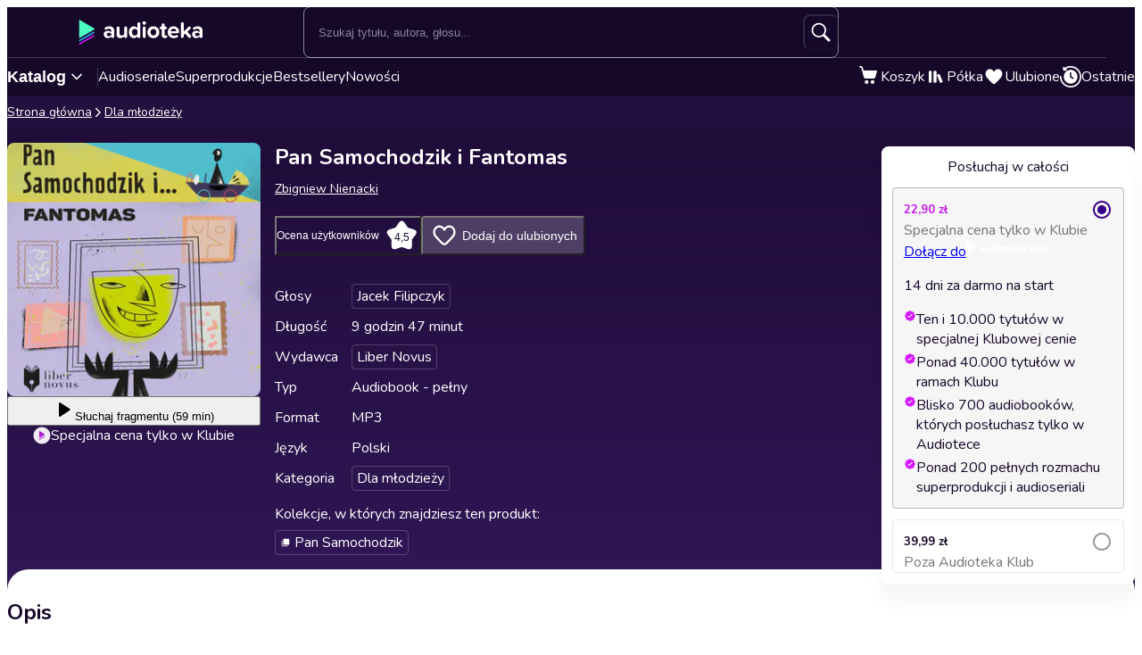

--- FILE ---
content_type: text/html; charset=utf-8
request_url: https://audioteka.com/pl/audiobook/pan-samochodzik-i-fantomas/
body_size: 32917
content:
<!DOCTYPE html><html lang="pl" class="__className_b4f989"><head><meta charSet="utf-8"/><meta name="viewport" content="width=device-width, initial-scale=1"/><link rel="preload" as="image" href="https://atkcdn.audioteka.com/cc/5e/pan-samochodzik-i-fantomas/92.jpg?w=300&amp;auto=format"/><link rel="stylesheet" href="https://cdnweb.audioteka.com/1.112.1/_next/static/css/507d8aa62f1cc264.css" data-precedence="next"/><link rel="stylesheet" href="https://cdnweb.audioteka.com/1.112.1/_next/static/css/d0ffc1d1e1b6fceb.css" data-precedence="next"/><link rel="stylesheet" href="https://cdnweb.audioteka.com/1.112.1/_next/static/css/9f051a0ff79ec304.css" data-precedence="next"/><link rel="stylesheet" href="https://cdnweb.audioteka.com/1.112.1/_next/static/css/d8d5151c2a8ebcf8.css" data-precedence="next"/><link rel="stylesheet" href="https://cdnweb.audioteka.com/1.112.1/_next/static/css/4870c661a5faf63f.css" data-precedence="next"/><link rel="stylesheet" href="https://cdnweb.audioteka.com/1.112.1/_next/static/css/7fc4c4f34303591f.css" data-precedence="next"/><link rel="stylesheet" href="https://cdnweb.audioteka.com/1.112.1/_next/static/css/03734c6dad087df8.css" data-precedence="next"/><link rel="stylesheet" href="https://cdnweb.audioteka.com/1.112.1/_next/static/css/54d769e5f6f15df1.css" data-precedence="next"/><link rel="stylesheet" href="https://cdnweb.audioteka.com/1.112.1/_next/static/css/a83eb1ff4db0b5ae.css" data-precedence="next"/><link href="https://cdnweb.audioteka.com/1.112.1/_next/static/css/44bc4c8c79bc6ff9.css" rel="stylesheet" as="style" data-precedence="dynamic"/><link rel="preload" as="script" fetchPriority="low" href="https://cdnweb.audioteka.com/1.112.1/_next/static/chunks/webpack-32075edd0b38dc8e.js"/><script src="https://cdnweb.audioteka.com/1.112.1/_next/static/chunks/4bd1b696-aeef5c994dc8e0b7.js" async=""></script><script src="https://cdnweb.audioteka.com/1.112.1/_next/static/chunks/6603-d4b36b5d3418e12c.js" async=""></script><script src="https://cdnweb.audioteka.com/1.112.1/_next/static/chunks/main-app-deccc98960ed7b7a.js" async=""></script><script src="https://cdnweb.audioteka.com/1.112.1/_next/static/chunks/902-f149e280bbe41740.js" async=""></script><script src="https://cdnweb.audioteka.com/1.112.1/_next/static/chunks/2619-e35be52f0436d59a.js" async=""></script><script src="https://cdnweb.audioteka.com/1.112.1/_next/static/chunks/8126-c2e63d822728f171.js" async=""></script><script src="https://cdnweb.audioteka.com/1.112.1/_next/static/chunks/1176-8568969c77b1e3a1.js" async=""></script><script src="https://cdnweb.audioteka.com/1.112.1/_next/static/chunks/5090-2fcb6539cc9f572b.js" async=""></script><script src="https://cdnweb.audioteka.com/1.112.1/_next/static/chunks/6304-9cbdbc5b8d1a2442.js" async=""></script><script src="https://cdnweb.audioteka.com/1.112.1/_next/static/chunks/2454-75f8e56f2a686786.js" async=""></script><script src="https://cdnweb.audioteka.com/1.112.1/_next/static/chunks/1356-b253799eee426c3c.js" async=""></script><script src="https://cdnweb.audioteka.com/1.112.1/_next/static/chunks/7150-9d8ce269c25c9aab.js" async=""></script><script src="https://cdnweb.audioteka.com/1.112.1/_next/static/chunks/8791-18d2a2c12f72821c.js" async=""></script><script src="https://cdnweb.audioteka.com/1.112.1/_next/static/chunks/4338-632f707a86029f03.js" async=""></script><script src="https://cdnweb.audioteka.com/1.112.1/_next/static/chunks/3796-286541e870f26409.js" async=""></script><script src="https://cdnweb.audioteka.com/1.112.1/_next/static/chunks/app/%5Blocale%5D/(with-main-layout)/audiobook/%5Bid%5D/page-3f604985bd06385c.js" async=""></script><script src="https://cdnweb.audioteka.com/1.112.1/_next/static/chunks/6093-15782ecbd769abd8.js" async=""></script><script src="https://cdnweb.audioteka.com/1.112.1/_next/static/chunks/115-4c0fbfcd933833f3.js" async=""></script><script src="https://cdnweb.audioteka.com/1.112.1/_next/static/chunks/9972-7abf163349f4d0e9.js" async=""></script><script src="https://cdnweb.audioteka.com/1.112.1/_next/static/chunks/7971-9a28d6e1295ee80a.js" async=""></script><script src="https://cdnweb.audioteka.com/1.112.1/_next/static/chunks/9697-5666421ab1f4483a.js" async=""></script><script src="https://cdnweb.audioteka.com/1.112.1/_next/static/chunks/2666-9eb260d77135d3de.js" async=""></script><script src="https://cdnweb.audioteka.com/1.112.1/_next/static/chunks/3133-4bf8685e8e0ee86b.js" async=""></script><script src="https://cdnweb.audioteka.com/1.112.1/_next/static/chunks/1280-608140b8ce62326f.js" async=""></script><script src="https://cdnweb.audioteka.com/1.112.1/_next/static/chunks/7163-5a9e6cb0b4afccfa.js" async=""></script><script src="https://cdnweb.audioteka.com/1.112.1/_next/static/chunks/app/%5Blocale%5D/not-found-10119be842dbbdcd.js" async=""></script><script src="https://cdnweb.audioteka.com/1.112.1/_next/static/chunks/app/%5Blocale%5D/layout-91a489270c144363.js" async=""></script><script src="https://cdnweb.audioteka.com/1.112.1/_next/static/chunks/app/%5Blocale%5D/error-b67b4e8291337a13.js" async=""></script><script src="https://cdnweb.audioteka.com/1.112.1/_next/static/chunks/app/%5Blocale%5D/(with-main-layout)/layout-849119deba24fe13.js" async=""></script><script src="https://cdnweb.audioteka.com/1.112.1/_next/static/chunks/404-69d83c038faa7bff.js" async=""></script><script src="https://cdnweb.audioteka.com/1.112.1/_next/static/chunks/app/%5Blocale%5D/(with-auth-layout)/layout-9654fdbf48636037.js" async=""></script><script src="https://cdnweb.audioteka.com/1.112.1/_next/static/chunks/7520-4cd11f8a7996c4d3.js" async=""></script><script src="https://cdnweb.audioteka.com/1.112.1/_next/static/chunks/4564-ee892ae47629d2d2.js" async=""></script><script src="https://cdnweb.audioteka.com/1.112.1/_next/static/chunks/9186-edd76b705c714a3e.js" async=""></script><script src="https://cdnweb.audioteka.com/1.112.1/_next/static/chunks/8072-02b8b94a50668341.js" async=""></script><script src="https://cdnweb.audioteka.com/1.112.1/_next/static/chunks/9328-b26654aa40b3dbb2.js" async=""></script><script src="https://cdnweb.audioteka.com/1.112.1/_next/static/chunks/9072-c266c205de2c4d1a.js" async=""></script><script src="https://cdnweb.audioteka.com/1.112.1/_next/static/chunks/8112-a00641d7595bcef5.js" async=""></script><script src="https://cdnweb.audioteka.com/1.112.1/_next/static/chunks/767-3ff0a0327ed1ed41.js" async=""></script><script src="https://cdnweb.audioteka.com/1.112.1/_next/static/chunks/3619-f2318da6ae3ca4a5.js" async=""></script><script src="https://cdnweb.audioteka.com/1.112.1/_next/static/chunks/app/%5Blocale%5D/(with-main-layout)/page-a12283fb7e432ce3.js" async=""></script><link rel="preload" href="https://std.wpcdn.pl/wpjslib6/wpjslib-lite.js" as="script" crossorigin=""/><link rel="preload" href="https://www.google.com/recaptcha/enterprise.js?render=6Lcab8cpAAAAAMafzY_vgGHaPn3oxSjVZGEOHBNb" as="script"/><link rel="preload" href="https://cdnweb.audioteka.com/1.112.1/_next/static/chunks/6570.41dc4e3794ea5916.js" as="script" fetchPriority="low"/><link rel="preload" href="https://cdnweb.audioteka.com/1.112.1/_next/static/chunks/9357.61606c2dba5975b0.js" as="script" fetchPriority="low"/><link rel="preload" href="https://cdnweb.audioteka.com/1.112.1/_next/static/chunks/5437.ed92ac0b26516b8c.js" as="script" fetchPriority="low"/><title>Pan Samochodzik i Fantomas - Audiobook - Zbigniew Nienacki - Liber Novus | Audioteka</title><meta name="description" content="Audiobook Pan Samochodzik i Fantomas autorstwa Zbigniew Nienacki od Liber Novus słuchaj w Audiotece. Audioteka – dziesiątki tysięcy uwielbianych tytułów!"/><meta name="keywords" content="Zbigniew Nienacki"/><meta name="application/ld+json" content="{&quot;@context&quot;:&quot;https://schema.org&quot;,&quot;@type&quot;:&quot;Product&quot;,&quot;name&quot;:&quot;Pan Samochodzik i Fantomas&quot;,&quot;description&quot;:&quot;Audiobook Pan Samochodzik i Fantomas autorstwa Zbigniew Nienacki od Liber Novus słuchaj w Audiotece. Audioteka – dziesiątki tysięcy uwielbianych tytułów!&quot;,&quot;image&quot;:&quot;https://atkcdn.audioteka.com/cc/5e/pan-samochodzik-i-fantomas/92.jpg?w=300&amp;auto=format&quot;,&quot;genre&quot;:&quot;Dla młodzieży&quot;,&quot;inLanguage&quot;:&quot;pl&quot;,&quot;bookFormat&quot;:&quot;AudiobookFormat&quot;,&quot;encodingFormat&quot;:&quot;audio/mpeg&quot;,&quot;duration&quot;:&quot;PT9H47M&quot;,&quot;aggregateRating&quot;:{&quot;@type&quot;:&quot;AggregateRating&quot;,&quot;ratingValue&quot;:4.5,&quot;ratingCount&quot;:61,&quot;worstRating&quot;:1,&quot;bestRating&quot;:5},&quot;offers&quot;:{&quot;@type&quot;:&quot;AggregateOffer&quot;,&quot;lowPrice&quot;:22.9,&quot;highPrice&quot;:39.99,&quot;priceCurrency&quot;:&quot;PLN&quot;,&quot;url&quot;:&quot;https://audioteka.com/pl/audiobook/pan-samochodzik-i-fantomas/&quot;,&quot;availability&quot;:&quot;https://schema.org/InStock&quot;,&quot;seller&quot;:{&quot;@type&quot;:&quot;Organization&quot;,&quot;name&quot;:&quot;Audioteka&quot;,&quot;url&quot;:&quot;https://audioteka.com/pl/&quot;}},&quot;brand&quot;:[{&quot;@type&quot;:&quot;Brand&quot;,&quot;name&quot;:&quot;Liber Novus&quot;}],&quot;author&quot;:[{&quot;@type&quot;:&quot;Person&quot;,&quot;name&quot;:&quot;Zbigniew Nienacki&quot;}],&quot;readBy&quot;:[{&quot;@type&quot;:&quot;Person&quot;,&quot;name&quot;:&quot;Jacek Filipczyk&quot;}],&quot;review&quot;:[{&quot;@type&quot;:&quot;Review&quot;,&quot;author&quot;:{&quot;@type&quot;:&quot;Person&quot;,&quot;name&quot;:&quot;Tymon&quot;},&quot;datePublished&quot;:&quot;2025-08-24&quot;,&quot;reviewBody&quot;:&quot;Pan samochodzik w wersji oryginalnej może być lepszy ale cóż mówi się trudno. Nie ma jeszcze kilku tomów więc czekam bo pan Nienacki chyba już nie pisze nowych,,samochodzików,,. Najfajniejszy mi bohaterami z serii są harcerze z liczników patrz tom,, Pan samochodzik i wyspa złoczyńców,,.\nLektor nie jest doskonale wybrany. Lepiej by pasował Maciej Kowalik. 🙂\nNajlepiej się slucza w prędkości 1.15 bo Lektor trochę przedłuża ,,spacje,,.\nRada, audiobooki z,, nudzącymi lektorami można przyspedować.&quot;,&quot;reviewRating&quot;:{&quot;@type&quot;:&quot;Rating&quot;,&quot;ratingValue&quot;:5,&quot;worstRating&quot;:1,&quot;bestRating&quot;:5}},{&quot;@type&quot;:&quot;Review&quot;,&quot;author&quot;:{&quot;@type&quot;:&quot;Person&quot;,&quot;name&quot;:&quot;blinkOli&quot;},&quot;datePublished&quot;:&quot;2024-11-10&quot;,&quot;reviewBody&quot;:&quot;Super mojej mamie też się podoba🫰🏻🫰🏻🫰🏻🫰🏻🫰🏻🫰🏻🫰🏻🫰🏻🫰🏻🫰🏻🫰🏻🫰🏻🫰🏻🫰🏻🫰🏻🫰🏻🫰🏻🫰🏻🩵🩵🩵🩵🩵🩵🩵🩵🩵🩵🩵🩵🩵🩵🩵&quot;,&quot;reviewRating&quot;:{&quot;@type&quot;:&quot;Rating&quot;,&quot;ratingValue&quot;:5,&quot;worstRating&quot;:1,&quot;bestRating&quot;:5}},{&quot;@type&quot;:&quot;Review&quot;,&quot;author&quot;:{&quot;@type&quot;:&quot;Person&quot;,&quot;name&quot;:&quot;✨✨✨&quot;},&quot;datePublished&quot;:&quot;2021-08-01&quot;,&quot;reviewBody&quot;:&quot;Bardzo fajna książka , lektor mógłby czytać trochę inaczej ale nie jest tak źle . Przygody , bohaterowie , i zagadki są super . Uwielbiam wszystkie książki o Panie Samochodziku . 💖&quot;,&quot;reviewRating&quot;:{&quot;@type&quot;:&quot;Rating&quot;,&quot;ratingValue&quot;:5,&quot;worstRating&quot;:1,&quot;bestRating&quot;:5}},{&quot;@type&quot;:&quot;Review&quot;,&quot;author&quot;:{&quot;@type&quot;:&quot;Person&quot;,&quot;name&quot;:&quot;Olaocenia.pl&quot;},&quot;datePublished&quot;:&quot;2025-01-12&quot;,&quot;reviewBody&quot;:&quot;Niewiem czemu tak narzekają na lektora według mnie nie jest taki zły książka super niewiem skąd 1 gwiazdka  \n\n\nPs. Polecam szkołę szpiegów&quot;,&quot;reviewRating&quot;:{&quot;@type&quot;:&quot;Rating&quot;,&quot;ratingValue&quot;:5,&quot;worstRating&quot;:1,&quot;bestRating&quot;:5}},{&quot;@type&quot;:&quot;Review&quot;,&quot;author&quot;:{&quot;@type&quot;:&quot;Person&quot;,&quot;name&quot;:&quot;Jacek&quot;},&quot;datePublished&quot;:&quot;2020-06-23&quot;,&quot;reviewBody&quot;:&quot;Bezwzględnie jedna z moich ulubionych przygód Pana Tomasza z całej serii. Niestety kiepski lektor psuje przyjemność słuchania.&quot;,&quot;reviewRating&quot;:{&quot;@type&quot;:&quot;Rating&quot;,&quot;ratingValue&quot;:5,&quot;worstRating&quot;:1,&quot;bestRating&quot;:5}}]}"/><meta property="og:title" content="Pan Samochodzik i Fantomas - Zbigniew Nienacki | Audioteka"/><meta property="og:description" content="Pan Samochodzik udaje się do Francji, gdzie zmi..."/><meta property="og:url" content="https://audioteka.com/pl/audiobook/pan-samochodzik-i-fantomas/"/><meta property="og:site_name" content="Audioteka"/><meta property="og:image" content="https://atkcdn.audioteka.com/cc/5e/pan-samochodzik-i-fantomas/92.jpg?auto=format&amp;w=500"/><meta property="og:type" content="book"/><meta name="twitter:card" content="summary_large_image"/><meta name="twitter:site" content="@audioteka"/><meta name="twitter:title" content="Pan Samochodzik i Fantomas - Zbigniew Nienacki | Audioteka"/><meta name="twitter:description" content="Pan Samochodzik udaje się do Francji, gdzie zmi..."/><meta name="twitter:image" content="https://atkcdn.audioteka.com/cc/5e/pan-samochodzik-i-fantomas/92.jpg?auto=format&amp;w=500"/><base href="/"/><script src="https://cdnweb.audioteka.com/1.112.1/_next/static/chunks/polyfills-42372ed130431b0a.js" noModule=""></script></head><body><div hidden=""><!--$--><!--/$--></div><script type="application/ld+json">{"@context":"https://schema.org","@type":"Organization","name":"Audioteka","description":"Audioteka to wiodąca platforma oferująca tysiące tytułów audiobooków, podcastów i audioseriali. Posiadamy największą bazę audiobooków w języku polskim. Oprócz zakupu pojedynczych tytułów, oferujemy możliwość wykupienia abonamentu, który umożliwia dostęp do bogatej biblioteki audiobooków, podcastów i audioseriali w naszej aplikacji mobilnej. Nasza aplikacja pozwala słuchać treści w dowolnym miejscu i czasie, z możliwością słuchania offline. Audioteka jest dostępna zarówno na urządzeniach z systemem Android, jak i iOS.","alternateName":["audioteka.pl","audioteka - audiobooki","audioteka pl","audiobook","audiobooki"],"url":"https://audioteka.com/pl/","logo":"https://audioteka.com/audioteka_logo.png","sameAs":["https://www.facebook.com/audioteka/","https://www.instagram.com/audioteka/","https://www.tiktok.com/@audioteka.pl","https://x.com/audioteka","https://www.youtube.com/user/audiotekapl","https://www.linkedin.com/company/audioteka-pl/","https://play.google.com/store/apps/details?id=com.audioteka&hl=pl","https://apps.apple.com/pl/app/audioteka-audiobooki-podcasty/id1107917398?l=pl"],"contactPoint":{"@type":"ContactPoint","contactType":"Customer Service","telephone":"+48 22 470 09 94","email":"hello@audioteka.com","areaServed":"PL","availableLanguage":["Polish"]},"address":{"@type":"PostalAddress","streetAddress":"ul. Żwirki i Wigury 16","addressLocality":"Warszawa","postalCode":"02-092","addressCountry":"PL"},"brand":{"@type":"Brand","name":"Audioteka","logo":"https://audioteka.com/audioteka_logo.png"}}</script><div class="layout_layout__omvA8"><div id="layout-top-bar" class="top-bar_topBar___DOvc"><div class="top-bar_topBarBackground__LGUQ3"><div class="container_container__jQ9P_ top-bar_container__E1QGY"><nav class="top-bar_wrapper__rPcfv" aria-label="główna nawigacja"><div class="top-bar_column___958r"><button type="button" aria-haspopup="dialog" aria-expanded="false" aria-controls="radix-_R_1b2qbqt6ivb_" data-state="closed" class="top-bar_catalogMobileButton___dQDe" aria-label="Otwórz menu"><svg width="24" height="24"><use href="/sprite-12112025.svg#hamburger"></use></svg></button><a class="top-bar_logoLink__XHuRk" aria-label="Audioteka" href="/pl/"><svg class="logo_logo__tolw0 top-bar_logo__k1fIC" aria-label="Audioteka"><use href="/img/logo03.svg#audioteka"></use></svg></a></div><form class="search-input_searchInputForm__B_9oE search-input_desktop__K4cSi"><input class="search-input_input__daKRO" type="text" placeholder="Szukaj tytułu, autora, głosu..." value=""/><div class="search-input_buttonsWrapper__wbaF_"><button class="button-primitive_button___Phyv search-input_searchButton__28VGs" type="button" disabled=""><svg width="24" height="24"><use href="/sprite-12112025.svg#search"></use></svg></button></div></form><div class="top-bar_column___958r top-bar_columnWithIcons__TJatP"><div class="close-button_closeButton__LpeND"><button class="button-primitive_button___Phyv close-button_mobileCloseButton__rSEGt" type="button">Zamknij<!-- --> <svg class="close-button_closeIcon__s1j8G" width="24" height="24"><use href="/sprite-12112025.svg#close"></use></svg></button><button class="close-button_desktopCloseButton__1YMt_ button_button__VDr89 button_transparent__TaGda button_outlined__9P4nG" type="button"><span class="button_content__XTG1N">Zamknij<!-- --> <svg class="close-button_closeIcon__s1j8G" width="24" height="24"><use href="/sprite-12112025.svg#close"></use></svg></span></button></div><span class="loader_loader__tiS3X" style="--loader-size:24px" data-testid="loader"><svg viewBox="0 0 54 54" fill="none" xmlns="http://www.w3.org/2000/svg"><path d="M4.00146 27C4.00146 20.9 6.42467 15.0499 10.738 10.7365C15.0513 6.42321 20.9015 4 27.0015 4C33.1014 4 38.9516 6.42321 43.2649 10.7365C47.5782 15.0499 50.0014 20.9 50.0014 27" stroke="url(#paint0_linear_19482_8098)" stroke-width="8"></path><path d="M50.0014 27C50.0014 33.1 47.5782 38.9501 43.2649 43.2635C38.9516 47.5768 33.1014 50 27.0015 50C20.9015 50 15.0513 47.5768 10.738 43.2635C6.42467 38.9501 4.00146 33.1 4.00146 27" stroke="url(#paint1_linear_19482_8098)" stroke-width="8"></path><path d="M4.00125 27C3.99958 26.8403 3.99958 26.6806 4.00125 26.5209" stroke="currentColor" stroke-width="8" stroke-linecap="round"></path><defs><linearGradient id="paint0_linear_19482_8098" x1="4.00146" y1="4" x2="50.0014" y2="4" gradientUnits="userSpaceOnUse"><stop stop-color="currentColor" stop-opacity="0"></stop><stop offset="1" stop-color="currentColor" stop-opacity="0.5"></stop></linearGradient><linearGradient id="paint1_linear_19482_8098" x1="4.00146" y1="27" x2="50.0014" y2="27" gradientUnits="userSpaceOnUse"><stop stop-color="currentColor"></stop><stop offset="1" stop-color="currentColor" stop-opacity="0.5"></stop></linearGradient></defs></svg></span></div></nav></div><div class="container_container__jQ9P_ search-input_mobileContainer__2ahP3"><form class="search-input_searchInputForm__B_9oE search-input_mobile__F9E_q"><input class="search-input_input__daKRO" type="text" placeholder="Szukaj tytułu, autora, głosu..." value=""/><div class="search-input_buttonsWrapper__wbaF_"><button class="button-primitive_button___Phyv search-input_searchButton__28VGs" type="button" disabled=""><svg width="24" height="24"><use href="/sprite-12112025.svg#search"></use></svg></button></div></form></div></div><div class="link-bar_linkBar__mE0DR"><div class="container_container__jQ9P_ link-bar_container__NFgmb"><ul class="link-bar_catalogLinks__bmDhy"><li><button type="button" class="trigger_trigger___E8N5" aria-label="Otwórz katalog" aria-expanded="false">Katalog<svg width="16" height="16"><use href="/sprite-12112025.svg#chevron-down"></use></svg></button><div class="catalog_catalogDropdown__uld81 catalog_closed__aE_wd" aria-hidden="true"><ul class="catalog_list__4ihfP" style="--items-length:30"><li class="catalog_item__O9o_J"><a class="catalog_link__Ym8ZS catalog_accent__dQqnp" tabindex="0" href="/pl/cykl/nowosci/">Nowości</a></li><li class="catalog_item__O9o_J"><a class="catalog_link__Ym8ZS catalog_accent__dQqnp" tabindex="-1" href="/pl/cykl/oferty-specjalne/">Oferty specjalne</a></li><li class="catalog_item__O9o_J"><a class="catalog_link__Ym8ZS catalog_accent__dQqnp" tabindex="-1" href="/pl/cykl/bestsellery/">Bestsellery</a></li><li class="catalog_item__O9o_J"><a class="catalog_link__Ym8ZS" tabindex="-1" href="/pl/katalog/audioseriale/">Audioseriale</a></li><li class="catalog_item__O9o_J"><a class="catalog_link__Ym8ZS" tabindex="-1" href="/pl/katalog/biografie/">Biografie</a></li><li class="catalog_item__O9o_J"><a class="catalog_link__Ym8ZS" tabindex="-1" href="/pl/katalog/biznes-marketing-ekonomia/">Biznes, marketing, ekonomia</a></li><li class="catalog_item__O9o_J"><a class="catalog_link__Ym8ZS" tabindex="-1" href="/pl/katalog/dla-dzieci/">Dla dzieci</a></li><li class="catalog_item__O9o_J"><a class="catalog_link__Ym8ZS" tabindex="-1" href="/pl/katalog/dla-mlodziezy/">Dla młodzieży</a></li><li class="catalog_item__O9o_J"><a class="catalog_link__Ym8ZS" tabindex="-1" href="/pl/katalog/erotyczne/">Erotyczne</a></li><li class="catalog_item__O9o_J"><a class="catalog_link__Ym8ZS" tabindex="-1" href="/pl/katalog/fantastyka/">Fantastyka</a></li><li class="catalog_item__O9o_J"><a class="catalog_link__Ym8ZS" tabindex="-1" href="/pl/katalog/horror-n/">Horror</a></li><li class="catalog_item__O9o_J"><a class="catalog_link__Ym8ZS" tabindex="-1" href="/pl/katalog/inne-jezyki/">Inne języki</a></li><li class="catalog_item__O9o_J"><a class="catalog_link__Ym8ZS" tabindex="-1" href="/pl/katalog/kryminaly/">Kryminały</a></li><li class="catalog_item__O9o_J"><a class="catalog_link__Ym8ZS" tabindex="-1" href="/pl/katalog/lektury-szkolne-k/">Lektury szkolne</a></li><li class="catalog_item__O9o_J"><a class="catalog_link__Ym8ZS" tabindex="-1" href="/pl/katalog/ksiazki-anglojezyczne/">Literatura anglojęzyczna</a></li><li class="catalog_item__O9o_J"><a class="catalog_link__Ym8ZS" tabindex="-1" href="/pl/katalog/literatura-faktu-n/">Literatura faktu</a></li><li class="catalog_item__O9o_J"><a class="catalog_link__Ym8ZS" tabindex="-1" href="/pl/katalog/literatura-obyczajowa/">Literatura obyczajowa</a></li><li class="catalog_item__O9o_J"><a class="catalog_link__Ym8ZS" tabindex="-1" href="/pl/katalog/literatura-piekna-obca/">Literatura piękna obca</a></li><li class="catalog_item__O9o_J"><a class="catalog_link__Ym8ZS" tabindex="-1" href="/pl/katalog/literatura-piekna-polska/">Literatura piękna polska</a></li><li class="catalog_item__O9o_J"><a class="catalog_link__Ym8ZS" tabindex="-1" href="/pl/katalog/nagrania-relaksacyjne/">Nagrania relaksacyjne</a></li><li class="catalog_item__O9o_J"><a class="catalog_link__Ym8ZS" tabindex="-1" href="/pl/katalog/nauka-jezykow-n/">Nauka języków</a></li><li class="catalog_item__O9o_J"><a class="catalog_link__Ym8ZS" tabindex="-1" href="/pl/katalog/nauki-humanistyczne/">Nauki humanistyczne</a></li><li class="catalog_item__O9o_J"><a class="catalog_link__Ym8ZS" tabindex="-1" href="/pl/katalog/podcasty-audycje/">Podcasty i audycje</a></li><li class="catalog_item__O9o_J"><a class="catalog_link__Ym8ZS" tabindex="-1" href="/pl/katalog/polityka/">Polityka</a></li><li class="catalog_item__O9o_J"><a class="catalog_link__Ym8ZS" tabindex="-1" href="/pl/katalog/prasa-n/">Prasa</a></li><li class="catalog_item__O9o_J"><a class="catalog_link__Ym8ZS" tabindex="-1" href="/pl/katalog/religia-n/">Religia</a></li><li class="catalog_item__O9o_J"><a class="catalog_link__Ym8ZS" tabindex="-1" href="/pl/katalog/erotyka-i-romans/">Romans</a></li><li class="catalog_item__O9o_J"><a class="catalog_link__Ym8ZS" tabindex="-1" href="/pl/katalog/sensacja-i-thriller/">Sensacja i thriller</a></li><li class="catalog_item__O9o_J"><a class="catalog_link__Ym8ZS" tabindex="-1" href="/pl/katalog/superprodukcje-audioteki/">Superprodukcje Audioteki</a></li><li class="catalog_item__O9o_J"><a class="catalog_link__Ym8ZS" tabindex="-1" href="/pl/katalog/zdrowie-i-rozwoj-osobisty/">Zdrowie i rozwój osobisty</a></li></ul><footer class="catalog_footer__QUumm"><a class="catalog_footerItem__fWyma" href="/pl/katalog/"><svg width="20" height="20"><use href="/sprite-12112025.svg#menu"></use></svg>Wszystkie kategorie</a><button type="button" class="catalog_collapseButton__DBeVD catalog_footerItem__fWyma">Zwiń<svg width="16" height="16"><use href="/sprite-12112025.svg#chevron-up"></use></svg></button></footer></div></li><li><a class="link-bar_link__c7YpU" href="/pl/katalog/audioseriale/">Audioseriale</a></li><li><a class="link-bar_link__c7YpU" href="/pl/katalog/superprodukcje-audioteki/">Superprodukcje</a></li><li><a class="link-bar_link__c7YpU" href="/pl/cykl/bestsellery/">Bestsellery</a></li><li><a class="link-bar_link__c7YpU" href="/pl/cykl/nowosci/">Nowości</a></li></ul><ul class="link-bar_userLinks__WoXHP"><li><a class="link-bar_link__c7YpU" target="_blank" href="/pl/koszyk/"><div class="icon-with-badge_iconWrapper__ke7dF"><svg class="link-bar_icon__5u6xP"><use href="/sprite-12112025.svg#shopping-cart"></use></svg></div><span class="link-bar_label__iwvmk">Koszyk</span></a></li><li><a class="link-bar_link__c7YpU" href="/pl/polka/"><svg class="link-bar_icon__5u6xP"><use href="/sprite-12112025.svg#shelf"></use></svg><span class="link-bar_label__iwvmk">Półka</span></a></li><li><a class="link-bar_link__c7YpU" href="/pl/ulubione/"><div class="icon-with-badge_iconWrapper__ke7dF"><svg class="link-bar_icon__5u6xP"><use href="/sprite-12112025.svg#heart"></use></svg></div><span class="link-bar_label__iwvmk">Ulubione</span></a></li><li><a class="link-bar_link__c7YpU" href="/pl/ostatnio-sluchane/"><svg class="link-bar_icon__5u6xP"><use href="/sprite-12112025.svg#history"></use></svg><span class="link-bar_label__iwvmk">Ostatnie</span></a></li></ul></div></div></div><div class="layout_content__TqQ3j"><script type="application/ld+json">{"@context":"https://schema.org","@type":"BreadcrumbList","itemListElement":[{"@type":"ListItem","position":1,"name":"Audioteka","item":"https://audioteka.com/pl/"},{"@type":"ListItem","position":2,"name":"Dla młodzieży","item":"https://audioteka.com/pl/katalog/dla-mlodziezy/"}]}</script><nav class="breadcrumbs_breadcrumbs__Vhuhj" aria-label="breadcrumb"><div class="container_container__jQ9P_"><ol class="breadcrumbs_list__ncWg4"><li><a class="breadcrumbs_item__cMJ9H" href="/pl/">Strona główna</a></li><li class="breadcrumbs_items__7_cN3"><svg class="breadcrumbs_separator__Pauvb" role="presentation" aria-hidden="true" width="14" height="14"><use href="/sprite-12112025.svg#arrow"></use></svg><a class="breadcrumbs_item__cMJ9H" href="/pl/katalog/dla-mlodziezy/">Dla młodzieży</a></li></ol></div></nav><div class="audiobook_audiobook__QMOyg"><section class="product-top_productTop__PbG6w"><div class="container_container__jQ9P_ product-top_container__RXlIq" id="product-top"><div class="product-top_coverWrapper__ZXAIR"><img class="product-top_cover__Pth8B" alt="Pan Samochodzik i Fantomas, Zbigniew Nienacki" src="https://atkcdn.audioteka.com/cc/5e/pan-samochodzik-i-fantomas/92.jpg?w=300&amp;auto=format" aria-hidden="true"/><div class="play-button_playButtonWrapper__vD1K4"><button class="play-button_playButton__dEG7Y button_button__VDr89 button_white__oylik" type="button"><span class="button_content__XTG1N"><svg width="24" height="24"><use href="/img/audiobook-icons-17102025.svg#play-alt"></use></svg>Słuchaj<!-- --> <!-- -->fragmentu (59 min)</span></button><p class="text_bodySmall__5JfGg withBoxModel_m__IAbvw description_description__tq6Ib" style="--margin:0"><svg width="20" height="20"><use href="/sprite-12112025.svg#logo-alt"></use></svg>Specjalna cena tylko w Klubie</p></div></div><div><h1 class="product-top_title__xNwAL">Pan Samochodzik i Fantomas</h1><ul class="product-top_authors__uMJCp"><li class="product-top_authorItem__IuS36"><a class="product-top_author__BPJgI" href="/pl/autor/zbigniew-nienacki/">Zbigniew Nienacki</a></li></ul><div class="product-top_actions__fACLo"><button class="button-primitive_button___Phyv rating-button_button__r0ZFx" type="button"><span class="rating-button_mobileText__Vx64Q">Średnia ocena użytkowników</span><span class="rating-button_desktopText__9L8vU">Ocena użytkowników</span><div class="star-icon_starIcon__EoZal"><svg class="star-icon_icon__Jw1Uf"><use href="/img/audiobook-icons-17102025.svg#custom-star"></use></svg><span class="star-icon_label__wbNAx">4,5</span></div></button><button class="button-primitive_button___Phyv favourites-button_favouritesButton__oTrYY" type="button"><svg class="favourites-button_icon__hpYge" height="32" width="32"><use href="/sprite-12112025.svg#heart-border"></use></svg>Dodaj do ulubionych</button></div><button class="button-primitive_button___Phyv more-info_button__RKPxp" type="button" aria-expanded="false" aria-controls="audiobook-more-info">Więcej informacji</button><div id="audiobook-more-info" class="more-info_content__0kMte"><div><dl class="details_details__XJC5c"><dt>Głosy</dt><dd><ul class="details_tagsWrapper__4mUb8"><li><a class="tag_tag__7R3_M" href="/pl/lektor/jacek-filipczyk/">Jacek Filipczyk</a></li></ul></dd><dt>Długość</dt><dd>9 godzin 47 minut</dd><dt>Wydawca</dt><dd><ul class="details_tagsWrapper__4mUb8"><li><a class="tag_tag__7R3_M" href="/pl/wydawca/liber-novus/">Liber Novus</a></li></ul></dd><dt>Typ</dt><dd>Audiobook - pełny</dd><dt>Format</dt><dd>MP3</dd><dt>Język</dt><dd>Polski</dd><dt>Kategoria</dt><dd><ul class="details_tagsWrapper__4mUb8"><li><a class="tag_tag__7R3_M" href="/pl/katalog/dla-mlodziezy/">Dla młodzieży</a></li></ul></dd></dl><div><p class="collections_description__Q9NE8">Kolekcje, w których znajdziesz ten produkt<!-- -->:</p><ul class="collections_list__09q3I"><li><a class="tag_tag__7R3_M" href="/pl/cykl/pan-samochodzik/"><svg width="12" height="12"><use href="/sprite-12112025.svg#cycle"></use></svg>Pan Samochodzik</a></li></ul></div></div></div></div></div></section><div class="container_container__jQ9P_ audiobook_content__dzbvT"><section class="audiobook_mainSection__CYtlC"><div class="audiobook_priceBoxMobile__hsGAT"><div class="audiobook_priceContainer__8UM8G"><div class="components_box__7mOTy"><p class="text_heading6__2nVRz components_title__Wt8oL">Posłuchaj w całości</p><div class="buy-with-club_option__Vb_Cn buy-with-club_option__checked__wQxFE"><div class="buy-with-club_boxContent__LTr93 components_boxContent__KIcmW"><div><div class="buy-with-club_boxHeader__6bOQU"><h5 class="text_heading5__vwWTZ components_boxContentTitle__h_KCp components_boxContentTitle__club__ZMwpp">22,90 zł</h5><div class="buy-with-club_radioButton__83VtX"><svg class="buy-with-club_checkedRadioButton___l1AU" width="24" height="24"><use href="/sprite-12112025.svg#radio-button-checked"></use></svg><svg class="buy-with-club_uncheckedRadioButton__WZ3PI" width="24" height="24"><use href="/sprite-12112025.svg#radio-button"></use></svg></div></div><p class="text_bodySmall__5JfGg components_boxContentSubtitle__kHvhc">Specjalna cena tylko w Klubie</p></div><div class="buy-with-club_animationWrapper__2NxB6"><div class="buy-with-club_contentWrapper__JyogB"><div class="buttons_clubButtonWrapper__Hdsu2"><a class="button_button__VDr89 button_club__rSyv2 buttons_clubButton__QETap" href="/pl/dolacz-do-audioteka-klub/?back-button=true"><span>Dołącz do</span><svg width="93" height="18"><use href="/img/klub-logo-021224.svg#empty-klub"></use></svg></a><p class="text_bodySmall__5JfGg buttons_trial__s3Uqs">14 dni za darmo na start</p></div></div></div><ul class="common_argumenterList__LoTys"><li class="text_bodySmall__5JfGg common_argumenter__sZUKO"><svg width="14" height="14" class="common_argumenterIcon__oubAM"><use href="/sprite-12112025.svg#check-argumenter"></use></svg><span class="common_label__e_Hoh">Ten i 10.000 tytułów w specjalnej Klubowej cenie</span></li><li class="text_bodySmall__5JfGg common_argumenter__sZUKO"><svg width="14" height="14" class="common_argumenterIcon__oubAM"><use href="/sprite-12112025.svg#check-argumenter"></use></svg><span class="common_label__e_Hoh">Ponad 40.000 tytułów w ramach Klubu</span></li><li class="text_bodySmall__5JfGg common_argumenter__sZUKO"><svg width="14" height="14" class="common_argumenterIcon__oubAM"><use href="/sprite-12112025.svg#check-argumenter"></use></svg><span class="common_label__e_Hoh">Blisko 700 audiobooków, których posłuchasz tylko w Audiotece</span></li><li class="text_bodySmall__5JfGg common_argumenter__sZUKO"><svg width="14" height="14" class="common_argumenterIcon__oubAM"><use href="/sprite-12112025.svg#check-argumenter"></use></svg><span class="common_label__e_Hoh">Ponad 200 pełnych rozmachu superprodukcji i audioseriali</span></li></ul></div></div><div class="buy-with-club_option__Vb_Cn"><div class="buy-with-club_boxContent__LTr93 components_boxContent__KIcmW"><div><div class="buy-with-club_boxHeader__6bOQU"><h5 class="text_heading5__vwWTZ components_boxContentTitle__h_KCp">39,99 zł</h5><div class="buy-with-club_radioButton__83VtX"><svg class="buy-with-club_checkedRadioButton___l1AU" width="24" height="24"><use href="/sprite-12112025.svg#radio-button-checked"></use></svg><svg class="buy-with-club_uncheckedRadioButton__WZ3PI" width="24" height="24"><use href="/sprite-12112025.svg#radio-button"></use></svg></div></div><p class="text_bodySmall__5JfGg components_boxContentSubtitle__kHvhc">Poza Audioteka Klub</p></div><div class="buy-with-club_animationWrapper__2NxB6 buy-with-club_animationWrapper__hidden__ZmPvw"><div class="buy-with-club_contentWrapper__JyogB"><button class="buttons_addToCartButton__VOt_G button_button__VDr89 button_primary__jwmzn" type="button"><span class="button_content__XTG1N">Dodaj do koszyka</span></button></div></div></div></div></div></div></div><h2 class="description_header__5WSpT">Opis</h2><article id="audiobook-description" class="description_description__6gcfq"><p>Pan Samochodzik udaje się do Francji, gdzie zmierzy się ze złoczyńcą, który przybrał pseudonim Fantomas. Czy specjalista z Polski zdoła ustrzec barona de Saint-Gatie przed kradzieżą słynnego obrazu Renoira?</p></article><div class="audiobook_sectionSeparator__bOe_E"></div><div><h2 class="text_subtitleBig__DrKih withBoxModel_m__IAbvw" style="--margin:0">Jak słuchać audiobooka?</h2><p class="text_bodyNormal__fHtEt withBoxModel_mx__nXS0c withBoxModel_mt__y8Pab withBoxModel_mb__ahRA_" style="--margin-x:0;--margin-top:4px;--margin-bottom:8px">Słuchaj audiobooka na urządzeniach Android i iOS w aplikacji Audioteki</p><div class="how-to-listen_appLinks__3HBCO"><a class="store-buttons_link__Nb1gs how-to-listen_linkItem__6QJ11" target="_blank" href="https://web.audioteka.com/pl/l/android"><img alt="Pobierz z Google Play" loading="lazy" width="135" height="40" decoding="async" data-nimg="1" style="color:transparent" srcSet="/_next/image/?url=https%3A%2F%2Fcdnweb.audioteka.com%2F1.112.1%2F_next%2Fstatic%2Fmedia%2Fpl.e3c09118.webp&amp;w=256&amp;q=75 1x, /_next/image/?url=https%3A%2F%2Fcdnweb.audioteka.com%2F1.112.1%2F_next%2Fstatic%2Fmedia%2Fpl.e3c09118.webp&amp;w=384&amp;q=75 2x" src="/_next/image/?url=https%3A%2F%2Fcdnweb.audioteka.com%2F1.112.1%2F_next%2Fstatic%2Fmedia%2Fpl.e3c09118.webp&amp;w=384&amp;q=75"/></a><a class="store-buttons_link__Nb1gs how-to-listen_linkItem__6QJ11" target="_blank" href="https://web.audioteka.com/pl/l/ios"><img alt="Pobierz w App Store" loading="lazy" width="135" height="40" decoding="async" data-nimg="1" style="color:transparent" srcSet="/_next/image/?url=https%3A%2F%2Fcdnweb.audioteka.com%2F1.112.1%2F_next%2Fstatic%2Fmedia%2Fpl.0114eac6.webp&amp;w=256&amp;q=75 1x, /_next/image/?url=https%3A%2F%2Fcdnweb.audioteka.com%2F1.112.1%2F_next%2Fstatic%2Fmedia%2Fpl.0114eac6.webp&amp;w=384&amp;q=75 2x" src="/_next/image/?url=https%3A%2F%2Fcdnweb.audioteka.com%2F1.112.1%2F_next%2Fstatic%2Fmedia%2Fpl.0114eac6.webp&amp;w=384&amp;q=75"/></a></div></div><div class="audiobook_sectionSeparator__bOe_E"></div><div class="reviews-box_reviewsBox__381YO"><div class="review-box-top_reviewBoxTop__GYxqw"><h2 class="text_heading4__kx1Qp withBoxModel_m__IAbvw review-box-top_title__TaZSg" style="--margin:0">Oceny i opinie słuchaczy</h2><div class="rating-badge_ratingBadge__tqHnC review-box-top_badge__o_Bh_"><div class="rating-badge_badgeWrapper__KFfVL" aria-hidden="true"><svg width="24" height="24"><use href="/img/audiobook-icons-17102025.svg#custom-star"></use></svg><div class="rating-badge_badgeContent__Gb2Y0">4.5</div></div><p class="text_bodyBig__olh7U withBoxModel_m__IAbvw" style="--margin:0"><span class="sr-only">Średnia z 61 ocen: 4.5</span><span aria-hidden="true">Średnia z 61 ocen</span></p></div><div class="review-box-top_action___O3cJ"><p class="text_bodyBig__olh7U withBoxModel_m__IAbvw review-box-top_login___aAO7" style="--margin:0">Tylko zalogowani użytkownicy mogą ocenić produkt. <a class="review-box-top_loginLink__C_L3g" href="/pl/zaloguj/">Zaloguj się</a></p></div></div><div class="ai-review_aiReviewWrapper__D_x4Y"><div class="ai-review_aiReview__cSn_o"><div class="ai-review_header__UdxS2"><svg class="ai-review_icon__gKnSG" aria-hidden="true"><use href="/img/audiobook-icons-17102025.svg#astronomy"></use></svg><h3 class="text_subtitleBig__DrKih withBoxModel_m__IAbvw" style="--margin:0">Dlaczego warto:</h3></div><p class="text_bodyBig__olh7U withBoxModel_m__IAbvw ai-review_reviewText__Vefum" style="--margin:0">&quot;Pan Samochodzik i Fantomas&quot; to książka, która łączy w sobie przygodę, humor i edukację, pozostawiając trwały ślad w pamięci czytelników. Akcja rozgrywa się w malowniczej Francji, gdzie tytułowy bohater, muzealnik i detektyw, stawia czoła przestępcy Fantomasowi. Historia obfituje w zwroty akcji i tajemnice, co czyni ją niezwykle wciągającą. Mimo że niektórzy krytykują rozwlekłe opisy na początku, doceniają ich wartość edukacyjną, poszerzającą wiedzę o sztuce i znanych malarzach. Audiobook tej książki, choć chwalony za emocjonujące przygody, spotyka się z mieszanymi opiniami na temat interpretacji lektora. Niektórzy słuchacze zauważają brak dynamiki w narracji, podczas gdy inni doceniają poprawne wymawianie francuskich nazwisk. Mimo to, historia wciąga i bawi, a jej przesłanie o przygodzie i odkrywaniu tajemnic jest uniwersalne, co czyni ją atrakcyjną zarówno dla młodszych, jak i starszych odbiorców.</p></div></div><div class="reviews-box_reviews__VuId3"><ul class="reviews-list_list__PeQWR"><li class="review-item_reviewItem__YnX54"><div class="review-item_header__qIuSN" aria-hidden="true"><div class="review-item_author__fdylV"><div class="review-item_authorIcon__7YFgx"><svg width="20" height="20"><use href="/sprite-12112025.svg#user-new"></use></svg></div><p class="text_subtitleBig__DrKih withBoxModel_m__IAbvw review-item_authorName__MZj94" style="--margin:0">Tymon</p></div><div class="review-item_stars__IinaN"><svg width="14" height="14"><use href="/sprite-12112025.svg#star"></use></svg><svg width="14" height="14"><use href="/sprite-12112025.svg#star"></use></svg><svg width="14" height="14"><use href="/sprite-12112025.svg#star"></use></svg><svg width="14" height="14"><use href="/sprite-12112025.svg#star"></use></svg><svg width="14" height="14"><use href="/sprite-12112025.svg#star"></use></svg></div><p class="text_bodyNormal__fHtEt withBoxModel_m__IAbvw withBoxModel_mt__y8Pab review-item_reviewDate__dP6hG" style="--margin:0;--margin-top:2px">24.08.2025</p></div><p class="text_bodyBig__olh7U withBoxModel_m__IAbvw review-item_review__RzQja" style="--margin:0"><span class="sr-only">Ocena użytkownika Tymon z 24.08.2025, ocena 5; Pan samochodzik w wersji oryginalnej może być lepszy ale cóż mówi się trudno. Nie ma jeszcze kilku tomów więc czekam bo pan Nienacki chyba już nie pisze nowych,,samochodzików,,. Najfajniejszy mi bohaterami z serii są harcerze z liczników patrz tom,, Pan samochodzik i wyspa złoczyńców,,.
Lektor nie jest doskonale wybrany. Lepiej by pasował Maciej Kowalik. 🙂
Najlepiej się slucza w prędkości 1.15 bo Lektor trochę przedłuża ,,spacje,,.
Rada, audiobooki z,, nudzącymi lektorami można przyspedować.</span><span aria-hidden="true">Pan samochodzik w wersji oryginalnej może być lepszy ale cóż mówi się trudno. Nie ma jeszcze kilku tomów więc czekam bo pan Nienacki chyba już nie pisze nowych,,samochodzików,,. Najfajniejszy mi bohaterami z serii są harcerze z liczników patrz tom,, Pan samochodzik i wyspa złoczyńców,,.
Lektor nie jest doskonale wybrany. Lepiej by pasował Maciej Kowalik. 🙂
Najlepiej się slucza w prędkości 1.15 bo Lektor trochę przedłuża ,,spacje,,.
Rada, audiobooki z,, nudzącymi lektorami można przyspedować.</span></p></li><li class="review-item_reviewItem__YnX54"><div class="review-item_header__qIuSN" aria-hidden="true"><div class="review-item_author__fdylV"><div class="review-item_authorIcon__7YFgx"><svg width="20" height="20"><use href="/sprite-12112025.svg#user-new"></use></svg></div><p class="text_subtitleBig__DrKih withBoxModel_m__IAbvw review-item_authorName__MZj94" style="--margin:0">blinkOli</p></div><div class="review-item_stars__IinaN"><svg width="14" height="14"><use href="/sprite-12112025.svg#star"></use></svg><svg width="14" height="14"><use href="/sprite-12112025.svg#star"></use></svg><svg width="14" height="14"><use href="/sprite-12112025.svg#star"></use></svg><svg width="14" height="14"><use href="/sprite-12112025.svg#star"></use></svg><svg width="14" height="14"><use href="/sprite-12112025.svg#star"></use></svg></div><p class="text_bodyNormal__fHtEt withBoxModel_m__IAbvw withBoxModel_mt__y8Pab review-item_reviewDate__dP6hG" style="--margin:0;--margin-top:2px">10.11.2024</p></div><p class="text_bodyBig__olh7U withBoxModel_m__IAbvw review-item_review__RzQja" style="--margin:0"><span class="sr-only">Ocena użytkownika blinkOli z 10.11.2024, ocena 5; Super mojej mamie też się podoba🫰🏻🫰🏻🫰🏻🫰🏻🫰🏻🫰🏻🫰🏻🫰🏻🫰🏻🫰🏻🫰🏻🫰🏻🫰🏻🫰🏻🫰🏻🫰🏻🫰🏻🫰🏻🩵🩵🩵🩵🩵🩵🩵🩵🩵🩵🩵🩵🩵🩵🩵</span><span aria-hidden="true">Super mojej mamie też się podoba🫰🏻🫰🏻🫰🏻🫰🏻🫰🏻🫰🏻🫰🏻🫰🏻🫰🏻🫰🏻🫰🏻🫰🏻🫰🏻🫰🏻🫰🏻🫰🏻🫰🏻🫰🏻🩵🩵🩵🩵🩵🩵🩵🩵🩵🩵🩵🩵🩵🩵🩵</span></p></li><li class="review-item_reviewItem__YnX54"><div class="review-item_header__qIuSN" aria-hidden="true"><div class="review-item_author__fdylV"><div class="review-item_authorIcon__7YFgx"><svg width="20" height="20"><use href="/sprite-12112025.svg#user-new"></use></svg></div><p class="text_subtitleBig__DrKih withBoxModel_m__IAbvw review-item_authorName__MZj94" style="--margin:0">✨✨✨</p></div><div class="review-item_stars__IinaN"><svg width="14" height="14"><use href="/sprite-12112025.svg#star"></use></svg><svg width="14" height="14"><use href="/sprite-12112025.svg#star"></use></svg><svg width="14" height="14"><use href="/sprite-12112025.svg#star"></use></svg><svg width="14" height="14"><use href="/sprite-12112025.svg#star"></use></svg><svg width="14" height="14"><use href="/sprite-12112025.svg#star"></use></svg></div><p class="text_bodyNormal__fHtEt withBoxModel_m__IAbvw withBoxModel_mt__y8Pab review-item_reviewDate__dP6hG" style="--margin:0;--margin-top:2px">1.08.2021</p></div><p class="text_bodyBig__olh7U withBoxModel_m__IAbvw review-item_review__RzQja" style="--margin:0"><span class="sr-only">Ocena użytkownika ✨✨✨ z 1.08.2021, ocena 5; Bardzo fajna książka , lektor mógłby czytać trochę inaczej ale nie jest tak źle . Przygody , bohaterowie , i zagadki są super . Uwielbiam wszystkie książki o Panie Samochodziku . 💖</span><span aria-hidden="true">Bardzo fajna książka , lektor mógłby czytać trochę inaczej ale nie jest tak źle . Przygody , bohaterowie , i zagadki są super . Uwielbiam wszystkie książki o Panie Samochodziku . 💖</span></p></li></ul><button class="reviews-box_showMore__v_D3A button_button__VDr89 button_primary__jwmzn button_outlined__9P4nG" type="button"><span class="button_content__XTG1N">Pokaż wszystkie opinie</span></button></div><p class="text_bodyNormal__fHtEt withBoxModel_m__IAbvw reviews-box_reviewsInfo__oPPFB" style="--margin:0">Opinie pochodzą od zarejestrowanych Klientów, którzy dokonali zakupu naszego produktu lub usługi. Opinie są zbierane, weryfikowane i publikowane zgodnie z <a class="reviews-box_reviewsInfoLink___xyAJ" target="_blank" href="/pl/zasady-opiniowania/">Warunkami opiniowania</a>.</p></div></section></div><div class="container_container__jQ9P_ price-box-desktop_container__Kn4lJ"><div class="price-box-desktop_stickyBox__DCSZs" id="desktop-price-box__sticky-box" style="--topBarHeight:112px"><div class="components_box__7mOTy"><p class="text_heading6__2nVRz components_title__Wt8oL">Posłuchaj w całości</p><div class="buy-with-club_option__Vb_Cn buy-with-club_option__checked__wQxFE"><div class="buy-with-club_boxContent__LTr93 components_boxContent__KIcmW"><div><div class="buy-with-club_boxHeader__6bOQU"><h5 class="text_heading5__vwWTZ components_boxContentTitle__h_KCp components_boxContentTitle__club__ZMwpp">22,90 zł</h5><div class="buy-with-club_radioButton__83VtX"><svg class="buy-with-club_checkedRadioButton___l1AU" width="24" height="24"><use href="/sprite-12112025.svg#radio-button-checked"></use></svg><svg class="buy-with-club_uncheckedRadioButton__WZ3PI" width="24" height="24"><use href="/sprite-12112025.svg#radio-button"></use></svg></div></div><p class="text_bodySmall__5JfGg components_boxContentSubtitle__kHvhc">Specjalna cena tylko w Klubie</p></div><div class="buy-with-club_animationWrapper__2NxB6"><div class="buy-with-club_contentWrapper__JyogB"><div class="buttons_clubButtonWrapper__Hdsu2"><a class="button_button__VDr89 button_club__rSyv2 buttons_clubButton__QETap" href="/pl/dolacz-do-audioteka-klub/?back-button=true"><span>Dołącz do</span><svg width="93" height="18"><use href="/img/klub-logo-021224.svg#empty-klub"></use></svg></a><p class="text_bodySmall__5JfGg buttons_trial__s3Uqs">14 dni za darmo na start</p></div></div></div><ul class="common_argumenterList__LoTys"><li class="text_bodySmall__5JfGg common_argumenter__sZUKO"><svg width="14" height="14" class="common_argumenterIcon__oubAM"><use href="/sprite-12112025.svg#check-argumenter"></use></svg><span class="common_label__e_Hoh">Ten i 10.000 tytułów w specjalnej Klubowej cenie</span></li><li class="text_bodySmall__5JfGg common_argumenter__sZUKO"><svg width="14" height="14" class="common_argumenterIcon__oubAM"><use href="/sprite-12112025.svg#check-argumenter"></use></svg><span class="common_label__e_Hoh">Ponad 40.000 tytułów w ramach Klubu</span></li><li class="text_bodySmall__5JfGg common_argumenter__sZUKO"><svg width="14" height="14" class="common_argumenterIcon__oubAM"><use href="/sprite-12112025.svg#check-argumenter"></use></svg><span class="common_label__e_Hoh">Blisko 700 audiobooków, których posłuchasz tylko w Audiotece</span></li><li class="text_bodySmall__5JfGg common_argumenter__sZUKO"><svg width="14" height="14" class="common_argumenterIcon__oubAM"><use href="/sprite-12112025.svg#check-argumenter"></use></svg><span class="common_label__e_Hoh">Ponad 200 pełnych rozmachu superprodukcji i audioseriali</span></li></ul></div></div><div class="buy-with-club_option__Vb_Cn"><div class="buy-with-club_boxContent__LTr93 components_boxContent__KIcmW"><div><div class="buy-with-club_boxHeader__6bOQU"><h5 class="text_heading5__vwWTZ components_boxContentTitle__h_KCp">39,99 zł</h5><div class="buy-with-club_radioButton__83VtX"><svg class="buy-with-club_checkedRadioButton___l1AU" width="24" height="24"><use href="/sprite-12112025.svg#radio-button-checked"></use></svg><svg class="buy-with-club_uncheckedRadioButton__WZ3PI" width="24" height="24"><use href="/sprite-12112025.svg#radio-button"></use></svg></div></div><p class="text_bodySmall__5JfGg components_boxContentSubtitle__kHvhc">Poza Audioteka Klub</p></div><div class="buy-with-club_animationWrapper__2NxB6 buy-with-club_animationWrapper__hidden__ZmPvw"><div class="buy-with-club_contentWrapper__JyogB"><button class="buttons_addToCartButton__VOt_G button_button__VDr89 button_primary__jwmzn" type="button"><span class="button_content__XTG1N">Dodaj do koszyka</span></button></div></div></div></div></div></div></div><div class="container_container__jQ9P_ swimlanes_swimlanes__54F1s"></div></div><!--$--><!--/$--></div><footer class="footer_footer__c2vGR"><div class="catalog_footerCatalog__bRp04"><div class="container_container__jQ9P_"><section class="footer_column__Gsfdq"><h3 class="footer_title__jdBVJ footer_expandable__oxz9K">Kategorie</h3><ul class="footer_linkList__uE3rV footer_expandable__oxz9K catalog_list__6cvdb catalog_expandable__VMM99"><li><a class="catalog_item__IZYQB footer_link__Fl2dv catalog_accent__x_icS" href="/pl/cykl/nowosci/">Nowości</a></li><li><a class="catalog_item__IZYQB footer_link__Fl2dv catalog_accent__x_icS" href="/pl/cykl/oferty-specjalne/">Oferty specjalne</a></li><li><a class="catalog_item__IZYQB footer_link__Fl2dv catalog_accent__x_icS" href="/pl/cykl/bestsellery/">Bestsellery</a></li><li><a class="catalog_item__IZYQB footer_link__Fl2dv" href="/pl/katalog/audioseriale/">Audioseriale</a></li><li><a class="catalog_item__IZYQB footer_link__Fl2dv" href="/pl/katalog/biografie/">Biografie</a></li><li><a class="catalog_item__IZYQB footer_link__Fl2dv" href="/pl/katalog/biznes-marketing-ekonomia/">Biznes, marketing, ekonomia</a></li><li><a class="catalog_item__IZYQB footer_link__Fl2dv" href="/pl/katalog/dla-dzieci/">Dla dzieci</a></li><li><a class="catalog_item__IZYQB footer_link__Fl2dv" href="/pl/katalog/dla-mlodziezy/">Dla młodzieży</a></li><li><a class="catalog_item__IZYQB footer_link__Fl2dv" href="/pl/katalog/erotyczne/">Erotyczne</a></li><li><a class="catalog_item__IZYQB footer_link__Fl2dv" href="/pl/katalog/fantastyka/">Fantastyka</a></li><li><a class="catalog_item__IZYQB footer_link__Fl2dv" href="/pl/katalog/horror-n/">Horror</a></li><li><a class="catalog_item__IZYQB footer_link__Fl2dv" href="/pl/katalog/inne-jezyki/">Inne języki</a></li><li><a class="catalog_item__IZYQB footer_link__Fl2dv" href="/pl/katalog/kryminaly/">Kryminały</a></li><li><a class="catalog_item__IZYQB footer_link__Fl2dv" href="/pl/katalog/lektury-szkolne-k/">Lektury szkolne</a></li><li><a class="catalog_item__IZYQB footer_link__Fl2dv" href="/pl/katalog/ksiazki-anglojezyczne/">Literatura anglojęzyczna</a></li><li><a class="catalog_item__IZYQB footer_link__Fl2dv" href="/pl/katalog/literatura-faktu-n/">Literatura faktu</a></li><li><a class="catalog_item__IZYQB footer_link__Fl2dv" href="/pl/katalog/literatura-obyczajowa/">Literatura obyczajowa</a></li><li><a class="catalog_item__IZYQB footer_link__Fl2dv" href="/pl/katalog/literatura-piekna-obca/">Literatura piękna obca</a></li><li><a class="catalog_item__IZYQB footer_link__Fl2dv" href="/pl/katalog/literatura-piekna-polska/">Literatura piękna polska</a></li><li><a class="catalog_item__IZYQB footer_link__Fl2dv" href="/pl/katalog/nagrania-relaksacyjne/">Nagrania relaksacyjne</a></li><li><a class="catalog_item__IZYQB footer_link__Fl2dv" href="/pl/katalog/nauka-jezykow-n/">Nauka języków</a></li><li><a class="catalog_item__IZYQB footer_link__Fl2dv" href="/pl/katalog/nauki-humanistyczne/">Nauki humanistyczne</a></li><li><a class="catalog_item__IZYQB footer_link__Fl2dv" href="/pl/katalog/podcasty-audycje/">Podcasty i audycje</a></li><li><a class="catalog_item__IZYQB footer_link__Fl2dv" href="/pl/katalog/polityka/">Polityka</a></li><li><a class="catalog_item__IZYQB footer_link__Fl2dv" href="/pl/katalog/prasa-n/">Prasa</a></li><li><a class="catalog_item__IZYQB footer_link__Fl2dv" href="/pl/katalog/religia-n/">Religia</a></li><li><a class="catalog_item__IZYQB footer_link__Fl2dv" href="/pl/katalog/erotyka-i-romans/">Romans</a></li><li><a class="catalog_item__IZYQB footer_link__Fl2dv" href="/pl/katalog/sensacja-i-thriller/">Sensacja i thriller</a></li><li><a class="catalog_item__IZYQB footer_link__Fl2dv" href="/pl/katalog/superprodukcje-audioteki/">Superprodukcje Audioteki</a></li><li><a class="catalog_item__IZYQB footer_link__Fl2dv" href="/pl/katalog/zdrowie-i-rozwoj-osobisty/">Zdrowie i rozwój osobisty</a></li></ul></section></div></div><div class="container_container__jQ9P_ footer_columns__O89R4"><section class="footer_column__Gsfdq"><h3 class="footer_title__jdBVJ footer_expandable__oxz9K">Pomoc</h3><ul class="footer_linkList__uE3rV footer_expandable__oxz9K"><li><a class="footer_link__Fl2dv" href="/pl/centrum-pomocy/inne-zagadnienia/kontakt/">Kontakt</a></li><li><a class="footer_link__Fl2dv" href="/pl/centrum-pomocy/">Pomoc</a></li><li><a class="footer_link__Fl2dv" target="_blank" href="https://regulamin.audioteka.com/">Regulamin</a></li><li><a class="footer_link__Fl2dv" href="/pl/polityka-prywatnosci/">Polityka prywatności</a></li><li><button class="button-primitive_button___Phyv manageGdprButton footer_linkBtn__yh2il" type="button">Ustawienia prywatności</button></li><li><a class="footer_link__Fl2dv" target="_blank" href="https://my.audioteka.com/formularz-dsa">Formularz zgłaszania nielegalnych treści</a></li><li><a class="footer_link__Fl2dv" target="_blank" href="https://a.audioteka.com/legal/audioteka-pl/informacje-odostepnosci-2025-06-28.pdf">Deklaracja dostępności</a></li></ul></section><section class="footer_column__Gsfdq"><h3 class="footer_title__jdBVJ footer_expandable__oxz9K">Zacznij słuchać</h3><ul class="footer_linkList__uE3rV footer_expandable__oxz9K"><li><a class="footer_link__Fl2dv" target="_blank" href="https://klub.audioteka.com/">Audioteka Klub</a></li><li><a class="footer_link__Fl2dv" target="_blank" href="https://pages.audioteka.com/pl/karnety/">Karnety</a></li><li><a class="footer_link__Fl2dv" target="_blank" href="https://cards.audioteka.com/">Karty upominkowe</a></li><li><a class="footer_link__Fl2dv" target="_blank" href="https://pages.audioteka.com/pl/aktywuj-karte/">Aktywuj kartę</a></li><li><a class="footer_link__Fl2dv" target="_blank" href="https://my.audioteka.com/dla-firm">Oferta dla firm i bibliotek</a></li></ul></section><section class="footer_column__Gsfdq"><h3 class="footer_title__jdBVJ footer_expandable__oxz9K">Przydatne linki</h3><ul class="footer_linkList__uE3rV footer_expandable__oxz9K"><li><a class="footer_link__Fl2dv" target="_self" href="https://audioteka.com/welcome/">Wybierz wersję językową</a></li><li><a class="newsletter footer_link__Fl2dv" href="/pl/newsletter/">Dołącz do newslettera</a></li><li><a class="footer_link__Fl2dv" target="_blank" href="https://audioteka.com/pl/blog">Blog</a></li><li><a class="footer_link__Fl2dv" href="/pl/cykl/zapowiedzi/">Zapowiedzi</a></li><li><a class="footer_link__Fl2dv" href="/pl/cykl/cykle-audiobookow/">Cykle audiobooków</a></li></ul></section><section class="footer_column__Gsfdq"><h3 class="footer_title__jdBVJ">Aplikacje</h3><div class="footer_appLinkList__PwzvS"><a class="store-buttons_link__Nb1gs footer_appLinkItem__gZFTG" target="_blank" href="https://web.audioteka.com/pl/l/android"><img alt="Pobierz z Google Play" loading="lazy" width="135" height="40" decoding="async" data-nimg="1" style="color:transparent" srcSet="/_next/image/?url=https%3A%2F%2Fcdnweb.audioteka.com%2F1.112.1%2F_next%2Fstatic%2Fmedia%2Fpl.e3c09118.webp&amp;w=256&amp;q=75 1x, /_next/image/?url=https%3A%2F%2Fcdnweb.audioteka.com%2F1.112.1%2F_next%2Fstatic%2Fmedia%2Fpl.e3c09118.webp&amp;w=384&amp;q=75 2x" src="/_next/image/?url=https%3A%2F%2Fcdnweb.audioteka.com%2F1.112.1%2F_next%2Fstatic%2Fmedia%2Fpl.e3c09118.webp&amp;w=384&amp;q=75"/></a><a class="store-buttons_link__Nb1gs footer_appLinkItem__gZFTG" target="_blank" href="https://web.audioteka.com/pl/l/ios"><img alt="Pobierz w App Store" loading="lazy" width="135" height="40" decoding="async" data-nimg="1" style="color:transparent" srcSet="/_next/image/?url=https%3A%2F%2Fcdnweb.audioteka.com%2F1.112.1%2F_next%2Fstatic%2Fmedia%2Fpl.0114eac6.webp&amp;w=256&amp;q=75 1x, /_next/image/?url=https%3A%2F%2Fcdnweb.audioteka.com%2F1.112.1%2F_next%2Fstatic%2Fmedia%2Fpl.0114eac6.webp&amp;w=384&amp;q=75 2x" src="/_next/image/?url=https%3A%2F%2Fcdnweb.audioteka.com%2F1.112.1%2F_next%2Fstatic%2Fmedia%2Fpl.0114eac6.webp&amp;w=384&amp;q=75"/></a></div><ul class="footer_linkList__uE3rV"><li><a class="footer_link__Fl2dv" target="_blank" href="https://audioteka.com/pl/applications">Wszystkie aplikacje</a></li></ul></section></div><div class="bottom_bottom__Tjx4W"><div class="container_container__jQ9P_ bottom_container__6EpV7"><ul class="bottom_socialIconList__PN6Pp" lang="en"><li><a class="bottom_socialLink__zu9om" target="_blank" href="https://www.facebook.com/audioteka" aria-label="Facebook"><svg width="24" height="24" aria-hidden="true" focusable="false"><use href="/sprite-12112025.svg#facebook"></use></svg></a></li><li><a class="bottom_socialLink__zu9om" target="_blank" href="https://www.youtube.com/user/audiotekapl" aria-label="YouTube"><svg width="24" height="24" aria-hidden="true" focusable="false"><use href="/sprite-12112025.svg#youtube"></use></svg></a></li><li><a class="bottom_socialLink__zu9om" target="_blank" href="https://www.instagram.com/audioteka/" aria-label="Instagram"><svg width="24" height="24" aria-hidden="true" focusable="false"><use href="/sprite-12112025.svg#instagram"></use></svg></a></li><li><a class="bottom_socialLink__zu9om" target="_blank" href="https://x.com/audioteka" aria-label="X"><svg width="24" height="24" aria-hidden="true" focusable="false"><use href="/sprite-12112025.svg#twitter"></use></svg></a></li></ul><p class="bottom_copy__8FDPR">Copyright © 2008-2026 Audioteka Group Sp. z o.o.</p></div><div class="copyright-notice_divider__G_cnj"></div><div class="container_container__jQ9P_"><p class="text_bodyNormal__fHtEt copyright-notice_copyrightText__sj48A">Pobieranie, zwielokrotnianie, przechowywanie lub jakiekolwiek inne wykorzystywanie treści dostępnych w niniejszym serwisie - bez względu na ich charakter i sposób wyrażenia (w szczególności lecz nie wyłącznie: słowne, słowno-muzyczne, muzyczne, audiowizualne, audialne, tekstowe, graficzne i zawarte w nich dane i informacje, bazy danych i zawarte w nich dane) oraz formę (np. literackie, publicystyczne, naukowe, kartograficzne, programy komputerowe, plastyczne, fotograficzne) wymaga uprzedniej i jednoznacznej zgody Audioteka Group Sp. z o.o. z siedzibą w Warszawie, będącej właścicielem niniejszego serwisu, bez względu na sposób ich eksploracji i wykorzystaną metodę (manualną lub zautomatyzowaną technikę, w tym z użyciem programów uczenia maszynowego lub sztucznej inteligencji). Powyższe zastrzeżenie nie dotyczy wykorzystywania jedynie w celu ułatwienia ich wyszukiwania przez wyszukiwarki internetowe oraz korzystania w ramach stosunków umownych lub dozwolonego użytku określonego przez właściwe przepisy prawa. Szczegółowa treść dotycząca niniejszego zastrzeżenia znajduje się<!-- --> <a class="copyright-notice_link__vAwdN" aria-label="Dowiedz się więcej o zastrzeżeniu podmiotu uprawnionego dotyczącego eksploracji tekstu i danych" href="/pl/zastrzezenie-prawno-autorskie/">tutaj</a>.</p></div></div></footer><!--$!--><template data-dgst="BAILOUT_TO_CLIENT_SIDE_RENDERING"></template><!--/$--></div><script src="https://cdnweb.audioteka.com/1.112.1/_next/static/chunks/webpack-32075edd0b38dc8e.js" id="_R_" async=""></script><script>(self.__next_f=self.__next_f||[]).push([0])</script><script>self.__next_f.push([1,"1:\"$Sreact.fragment\"\n2:I[9766,[],\"\"]\n3:I[98924,[],\"\"]\n8:I[24431,[],\"OutletBoundary\"]\na:I[15278,[],\"AsyncMetadataOutlet\"]\nc:I[24431,[],\"ViewportBoundary\"]\ne:I[24431,[],\"MetadataBoundary\"]\nf:\"$Sreact.suspense\"\n11:I[57150,[],\"\"]\n"])</script><script>self.__next_f.push([1,"13:I[3809,[\"902\",\"static/chunks/902-f149e280bbe41740.js\",\"2619\",\"static/chunks/2619-e35be52f0436d59a.js\",\"8126\",\"static/chunks/8126-c2e63d822728f171.js\",\"1176\",\"static/chunks/1176-8568969c77b1e3a1.js\",\"5090\",\"static/chunks/5090-2fcb6539cc9f572b.js\",\"6304\",\"static/chunks/6304-9cbdbc5b8d1a2442.js\",\"2454\",\"static/chunks/2454-75f8e56f2a686786.js\",\"1356\",\"static/chunks/1356-b253799eee426c3c.js\",\"7150\",\"static/chunks/7150-9d8ce269c25c9aab.js\",\"8791\",\"static/chunks/8791-18d2a2c12f72821c.js\",\"4338\",\"static/chunks/4338-632f707a86029f03.js\",\"3796\",\"static/chunks/3796-286541e870f26409.js\",\"5246\",\"static/chunks/app/%5Blocale%5D/(with-main-layout)/audiobook/%5Bid%5D/page-3f604985bd06385c.js\"],\"default\"]\n"])</script><script>self.__next_f.push([1,"16:I[72491,[\"902\",\"static/chunks/902-f149e280bbe41740.js\",\"2619\",\"static/chunks/2619-e35be52f0436d59a.js\",\"8126\",\"static/chunks/8126-c2e63d822728f171.js\",\"1176\",\"static/chunks/1176-8568969c77b1e3a1.js\",\"5090\",\"static/chunks/5090-2fcb6539cc9f572b.js\",\"6093\",\"static/chunks/6093-15782ecbd769abd8.js\",\"6304\",\"static/chunks/6304-9cbdbc5b8d1a2442.js\",\"2454\",\"static/chunks/2454-75f8e56f2a686786.js\",\"1356\",\"static/chunks/1356-b253799eee426c3c.js\",\"115\",\"static/chunks/115-4c0fbfcd933833f3.js\",\"7150\",\"static/chunks/7150-9d8ce269c25c9aab.js\",\"9972\",\"static/chunks/9972-7abf163349f4d0e9.js\",\"7971\",\"static/chunks/7971-9a28d6e1295ee80a.js\",\"9697\",\"static/chunks/9697-5666421ab1f4483a.js\",\"2666\",\"static/chunks/2666-9eb260d77135d3de.js\",\"3133\",\"static/chunks/3133-4bf8685e8e0ee86b.js\",\"4338\",\"static/chunks/4338-632f707a86029f03.js\",\"3796\",\"static/chunks/3796-286541e870f26409.js\",\"1280\",\"static/chunks/1280-608140b8ce62326f.js\",\"7163\",\"static/chunks/7163-5a9e6cb0b4afccfa.js\",\"3224\",\"static/chunks/app/%5Blocale%5D/not-found-10119be842dbbdcd.js\"],\"default\"]\n"])</script><script>self.__next_f.push([1,"17:I[28450,[\"902\",\"static/chunks/902-f149e280bbe41740.js\",\"2619\",\"static/chunks/2619-e35be52f0436d59a.js\",\"8126\",\"static/chunks/8126-c2e63d822728f171.js\",\"1176\",\"static/chunks/1176-8568969c77b1e3a1.js\",\"5090\",\"static/chunks/5090-2fcb6539cc9f572b.js\",\"6304\",\"static/chunks/6304-9cbdbc5b8d1a2442.js\",\"115\",\"static/chunks/115-4c0fbfcd933833f3.js\",\"7150\",\"static/chunks/7150-9d8ce269c25c9aab.js\",\"9972\",\"static/chunks/9972-7abf163349f4d0e9.js\",\"9697\",\"static/chunks/9697-5666421ab1f4483a.js\",\"3133\",\"static/chunks/3133-4bf8685e8e0ee86b.js\",\"4338\",\"static/chunks/4338-632f707a86029f03.js\",\"3796\",\"static/chunks/3796-286541e870f26409.js\",\"1280\",\"static/chunks/1280-608140b8ce62326f.js\",\"8450\",\"static/chunks/app/%5Blocale%5D/layout-91a489270c144363.js\"],\"ReCaptchaProvider\"]\n"])</script><script>self.__next_f.push([1,"18:I[78481,[\"902\",\"static/chunks/902-f149e280bbe41740.js\",\"2619\",\"static/chunks/2619-e35be52f0436d59a.js\",\"8126\",\"static/chunks/8126-c2e63d822728f171.js\",\"1176\",\"static/chunks/1176-8568969c77b1e3a1.js\",\"5090\",\"static/chunks/5090-2fcb6539cc9f572b.js\",\"6093\",\"static/chunks/6093-15782ecbd769abd8.js\",\"6304\",\"static/chunks/6304-9cbdbc5b8d1a2442.js\",\"2454\",\"static/chunks/2454-75f8e56f2a686786.js\",\"1356\",\"static/chunks/1356-b253799eee426c3c.js\",\"115\",\"static/chunks/115-4c0fbfcd933833f3.js\",\"7150\",\"static/chunks/7150-9d8ce269c25c9aab.js\",\"9972\",\"static/chunks/9972-7abf163349f4d0e9.js\",\"7971\",\"static/chunks/7971-9a28d6e1295ee80a.js\",\"9697\",\"static/chunks/9697-5666421ab1f4483a.js\",\"2666\",\"static/chunks/2666-9eb260d77135d3de.js\",\"3133\",\"static/chunks/3133-4bf8685e8e0ee86b.js\",\"4338\",\"static/chunks/4338-632f707a86029f03.js\",\"3796\",\"static/chunks/3796-286541e870f26409.js\",\"1280\",\"static/chunks/1280-608140b8ce62326f.js\",\"7163\",\"static/chunks/7163-5a9e6cb0b4afccfa.js\",\"3224\",\"static/chunks/app/%5Blocale%5D/not-found-10119be842dbbdcd.js\"],\"default\"]\n"])</script><script>self.__next_f.push([1,"19:I[80081,[\"902\",\"static/chunks/902-f149e280bbe41740.js\",\"2619\",\"static/chunks/2619-e35be52f0436d59a.js\",\"8126\",\"static/chunks/8126-c2e63d822728f171.js\",\"1176\",\"static/chunks/1176-8568969c77b1e3a1.js\",\"5090\",\"static/chunks/5090-2fcb6539cc9f572b.js\",\"6093\",\"static/chunks/6093-15782ecbd769abd8.js\",\"6304\",\"static/chunks/6304-9cbdbc5b8d1a2442.js\",\"2454\",\"static/chunks/2454-75f8e56f2a686786.js\",\"1356\",\"static/chunks/1356-b253799eee426c3c.js\",\"115\",\"static/chunks/115-4c0fbfcd933833f3.js\",\"7150\",\"static/chunks/7150-9d8ce269c25c9aab.js\",\"9972\",\"static/chunks/9972-7abf163349f4d0e9.js\",\"7971\",\"static/chunks/7971-9a28d6e1295ee80a.js\",\"9697\",\"static/chunks/9697-5666421ab1f4483a.js\",\"2666\",\"static/chunks/2666-9eb260d77135d3de.js\",\"3133\",\"static/chunks/3133-4bf8685e8e0ee86b.js\",\"4338\",\"static/chunks/4338-632f707a86029f03.js\",\"3796\",\"static/chunks/3796-286541e870f26409.js\",\"1280\",\"static/chunks/1280-608140b8ce62326f.js\",\"7163\",\"static/chunks/7163-5a9e6cb0b4afccfa.js\",\"3224\",\"static/chunks/app/%5Blocale%5D/not-found-10119be842dbbdcd.js\"],\"OldCartProvider\"]\n"])</script><script>self.__next_f.push([1,"1a:I[10562,[\"902\",\"static/chunks/902-f149e280bbe41740.js\",\"2619\",\"static/chunks/2619-e35be52f0436d59a.js\",\"8126\",\"static/chunks/8126-c2e63d822728f171.js\",\"1176\",\"static/chunks/1176-8568969c77b1e3a1.js\",\"5090\",\"static/chunks/5090-2fcb6539cc9f572b.js\",\"6093\",\"static/chunks/6093-15782ecbd769abd8.js\",\"6304\",\"static/chunks/6304-9cbdbc5b8d1a2442.js\",\"2454\",\"static/chunks/2454-75f8e56f2a686786.js\",\"1356\",\"static/chunks/1356-b253799eee426c3c.js\",\"115\",\"static/chunks/115-4c0fbfcd933833f3.js\",\"7150\",\"static/chunks/7150-9d8ce269c25c9aab.js\",\"9972\",\"static/chunks/9972-7abf163349f4d0e9.js\",\"7971\",\"static/chunks/7971-9a28d6e1295ee80a.js\",\"9697\",\"static/chunks/9697-5666421ab1f4483a.js\",\"2666\",\"static/chunks/2666-9eb260d77135d3de.js\",\"3133\",\"static/chunks/3133-4bf8685e8e0ee86b.js\",\"4338\",\"static/chunks/4338-632f707a86029f03.js\",\"3796\",\"static/chunks/3796-286541e870f26409.js\",\"1280\",\"static/chunks/1280-608140b8ce62326f.js\",\"7163\",\"static/chunks/7163-5a9e6cb0b4afccfa.js\",\"3224\",\"static/chunks/app/%5Blocale%5D/not-found-10119be842dbbdcd.js\"],\"AppContainer\"]\n"])</script><script>self.__next_f.push([1,"1b:I[38169,[\"902\",\"static/chunks/902-f149e280bbe41740.js\",\"2619\",\"static/chunks/2619-e35be52f0436d59a.js\",\"1356\",\"static/chunks/1356-b253799eee426c3c.js\",\"8530\",\"static/chunks/app/%5Blocale%5D/error-b67b4e8291337a13.js\"],\"default\"]\n"])</script><script>self.__next_f.push([1,"1d:I[17251,[\"902\",\"static/chunks/902-f149e280bbe41740.js\",\"2619\",\"static/chunks/2619-e35be52f0436d59a.js\",\"8126\",\"static/chunks/8126-c2e63d822728f171.js\",\"1176\",\"static/chunks/1176-8568969c77b1e3a1.js\",\"5090\",\"static/chunks/5090-2fcb6539cc9f572b.js\",\"6093\",\"static/chunks/6093-15782ecbd769abd8.js\",\"6304\",\"static/chunks/6304-9cbdbc5b8d1a2442.js\",\"2454\",\"static/chunks/2454-75f8e56f2a686786.js\",\"1356\",\"static/chunks/1356-b253799eee426c3c.js\",\"115\",\"static/chunks/115-4c0fbfcd933833f3.js\",\"7150\",\"static/chunks/7150-9d8ce269c25c9aab.js\",\"9972\",\"static/chunks/9972-7abf163349f4d0e9.js\",\"7971\",\"static/chunks/7971-9a28d6e1295ee80a.js\",\"9697\",\"static/chunks/9697-5666421ab1f4483a.js\",\"2666\",\"static/chunks/2666-9eb260d77135d3de.js\",\"3133\",\"static/chunks/3133-4bf8685e8e0ee86b.js\",\"4338\",\"static/chunks/4338-632f707a86029f03.js\",\"3796\",\"static/chunks/3796-286541e870f26409.js\",\"1280\",\"static/chunks/1280-608140b8ce62326f.js\",\"7163\",\"static/chunks/7163-5a9e6cb0b4afccfa.js\",\"3224\",\"static/chunks/app/%5Blocale%5D/not-found-10119be842dbbdcd.js\"],\"ToastProvider\"]\n"])</script><script>self.__next_f.push([1,":HL[\"https://cdnweb.audioteka.com/1.112.1/_next/static/css/507d8aa62f1cc264.css\",\"style\"]\n:HC[\"https://cdnweb.audioteka.com\",\"\"]\n:HL[\"https://cdnweb.audioteka.com/1.112.1/_next/static/css/d0ffc1d1e1b6fceb.css\",\"style\"]\n:HL[\"https://cdnweb.audioteka.com/1.112.1/_next/static/css/9f051a0ff79ec304.css\",\"style\"]\n:HL[\"https://cdnweb.audioteka.com/1.112.1/_next/static/css/d8d5151c2a8ebcf8.css\",\"style\"]\n:HL[\"https://cdnweb.audioteka.com/1.112.1/_next/static/css/4870c661a5faf63f.css\",\"style\"]\n:HL[\"https://cdnweb.audioteka.com/1.112.1/_next/static/css/7fc4c4f34303591f.css\",\"style\"]\n:HL[\"https://cdnweb.audioteka.com/1.112.1/_next/static/css/03734c6dad087df8.css\",\"style\"]\n:HL[\"https://cdnweb.audioteka.com/1.112.1/_next/static/css/54d769e5f6f15df1.css\",\"style\"]\n:HL[\"https://cdnweb.audioteka.com/1.112.1/_next/static/css/a83eb1ff4db0b5ae.css\",\"style\"]\n"])</script><script>self.__next_f.push([1,"0:{\"P\":null,\"b\":\"w_iTpxCviNVq9E-2Af2yg\",\"p\":\"https://cdnweb.audioteka.com/1.112.1\",\"c\":[\"\",\"pl\",\"audiobook\",\"pan-samochodzik-i-fantomas\",\"\"],\"i\":false,\"f\":[[[\"\",{\"children\":[[\"locale\",\"pl\",\"d\"],{\"children\":[\"(with-main-layout)\",{\"children\":[\"audiobook\",{\"children\":[[\"id\",\"pan-samochodzik-i-fantomas\",\"d\"],{\"children\":[\"__PAGE__\",{}]}]}]}]}]},\"$undefined\",\"$undefined\",true],[\"\",[\"$\",\"$1\",\"c\",{\"children\":[[[\"$\",\"link\",\"0\",{\"rel\":\"stylesheet\",\"href\":\"https://cdnweb.audioteka.com/1.112.1/_next/static/css/507d8aa62f1cc264.css\",\"precedence\":\"next\",\"crossOrigin\":\"$undefined\",\"nonce\":\"$undefined\"}]],[\"$\",\"$L2\",null,{\"parallelRouterKey\":\"children\",\"error\":\"$undefined\",\"errorStyles\":\"$undefined\",\"errorScripts\":\"$undefined\",\"template\":[\"$\",\"$L3\",null,{}],\"templateStyles\":\"$undefined\",\"templateScripts\":\"$undefined\",\"notFound\":[\"$L4\",[[\"$\",\"link\",\"0\",{\"rel\":\"stylesheet\",\"href\":\"https://cdnweb.audioteka.com/1.112.1/_next/static/css/d0ffc1d1e1b6fceb.css\",\"precedence\":\"next\",\"crossOrigin\":\"$undefined\",\"nonce\":\"$undefined\"}],[\"$\",\"link\",\"1\",{\"rel\":\"stylesheet\",\"href\":\"https://cdnweb.audioteka.com/1.112.1/_next/static/css/03734c6dad087df8.css\",\"precedence\":\"next\",\"crossOrigin\":\"$undefined\",\"nonce\":\"$undefined\"}],[\"$\",\"link\",\"2\",{\"rel\":\"stylesheet\",\"href\":\"https://cdnweb.audioteka.com/1.112.1/_next/static/css/54d769e5f6f15df1.css\",\"precedence\":\"next\",\"crossOrigin\":\"$undefined\",\"nonce\":\"$undefined\"}],[\"$\",\"link\",\"3\",{\"rel\":\"stylesheet\",\"href\":\"https://cdnweb.audioteka.com/1.112.1/_next/static/css/4870c661a5faf63f.css\",\"precedence\":\"next\",\"crossOrigin\":\"$undefined\",\"nonce\":\"$undefined\"}],[\"$\",\"link\",\"4\",{\"rel\":\"stylesheet\",\"href\":\"https://cdnweb.audioteka.com/1.112.1/_next/static/css/d8d5151c2a8ebcf8.css\",\"precedence\":\"next\",\"crossOrigin\":\"$undefined\",\"nonce\":\"$undefined\"}],[\"$\",\"link\",\"5\",{\"rel\":\"stylesheet\",\"href\":\"https://cdnweb.audioteka.com/1.112.1/_next/static/css/9f051a0ff79ec304.css\",\"precedence\":\"next\",\"crossOrigin\":\"$undefined\",\"nonce\":\"$undefined\"}]]],\"forbidden\":\"$undefined\",\"unauthorized\":\"$undefined\"}]]}],{\"children\":[[\"locale\",\"pl\",\"d\"],[\"$\",\"$1\",\"c\",{\"children\":[[[\"$\",\"link\",\"0\",{\"rel\":\"stylesheet\",\"href\":\"https://cdnweb.audioteka.com/1.112.1/_next/static/css/d0ffc1d1e1b6fceb.css\",\"precedence\":\"next\",\"crossOrigin\":\"$undefined\",\"nonce\":\"$undefined\"}],[\"$\",\"link\",\"1\",{\"rel\":\"stylesheet\",\"href\":\"https://cdnweb.audioteka.com/1.112.1/_next/static/css/9f051a0ff79ec304.css\",\"precedence\":\"next\",\"crossOrigin\":\"$undefined\",\"nonce\":\"$undefined\"}],[\"$\",\"link\",\"2\",{\"rel\":\"stylesheet\",\"href\":\"https://cdnweb.audioteka.com/1.112.1/_next/static/css/d8d5151c2a8ebcf8.css\",\"precedence\":\"next\",\"crossOrigin\":\"$undefined\",\"nonce\":\"$undefined\"}],[\"$\",\"link\",\"3\",{\"rel\":\"stylesheet\",\"href\":\"https://cdnweb.audioteka.com/1.112.1/_next/static/css/4870c661a5faf63f.css\",\"precedence\":\"next\",\"crossOrigin\":\"$undefined\",\"nonce\":\"$undefined\"}],[\"$\",\"link\",\"4\",{\"rel\":\"stylesheet\",\"href\":\"https://cdnweb.audioteka.com/1.112.1/_next/static/css/7fc4c4f34303591f.css\",\"precedence\":\"next\",\"crossOrigin\":\"$undefined\",\"nonce\":\"$undefined\"}],[\"$\",\"link\",\"5\",{\"rel\":\"stylesheet\",\"href\":\"https://cdnweb.audioteka.com/1.112.1/_next/static/css/03734c6dad087df8.css\",\"precedence\":\"next\",\"crossOrigin\":\"$undefined\",\"nonce\":\"$undefined\"}]],\"$L5\"]}],{\"children\":[\"(with-main-layout)\",[\"$\",\"$1\",\"c\",{\"children\":[[[\"$\",\"link\",\"0\",{\"rel\":\"stylesheet\",\"href\":\"https://cdnweb.audioteka.com/1.112.1/_next/static/css/54d769e5f6f15df1.css\",\"precedence\":\"next\",\"crossOrigin\":\"$undefined\",\"nonce\":\"$undefined\"}]],\"$L6\"]}],{\"children\":[\"audiobook\",[\"$\",\"$1\",\"c\",{\"children\":[null,[\"$\",\"$L2\",null,{\"parallelRouterKey\":\"children\",\"error\":\"$undefined\",\"errorStyles\":\"$undefined\",\"errorScripts\":\"$undefined\",\"template\":[\"$\",\"$L3\",null,{}],\"templateStyles\":\"$undefined\",\"templateScripts\":\"$undefined\",\"notFound\":\"$undefined\",\"forbidden\":\"$undefined\",\"unauthorized\":\"$undefined\"}]]}],{\"children\":[[\"id\",\"pan-samochodzik-i-fantomas\",\"d\"],[\"$\",\"$1\",\"c\",{\"children\":[null,[\"$\",\"$L2\",null,{\"parallelRouterKey\":\"children\",\"error\":\"$undefined\",\"errorStyles\":\"$undefined\",\"errorScripts\":\"$undefined\",\"template\":[\"$\",\"$L3\",null,{}],\"templateStyles\":\"$undefined\",\"templateScripts\":\"$undefined\",\"notFound\":\"$undefined\",\"forbidden\":\"$undefined\",\"unauthorized\":\"$undefined\"}]]}],{\"children\":[\"__PAGE__\",[\"$\",\"$1\",\"c\",{\"children\":[\"$L7\",[[\"$\",\"link\",\"0\",{\"rel\":\"stylesheet\",\"href\":\"https://cdnweb.audioteka.com/1.112.1/_next/static/css/a83eb1ff4db0b5ae.css\",\"precedence\":\"next\",\"crossOrigin\":\"$undefined\",\"nonce\":\"$undefined\"}]],[\"$\",\"$L8\",null,{\"children\":[\"$L9\",[\"$\",\"$La\",null,{\"promise\":\"$@b\"}]]}]]}],{},null,false]},null,false]},null,false]},null,false]},null,false]},null,false],[\"$\",\"$1\",\"h\",{\"children\":[null,[[\"$\",\"$Lc\",null,{\"children\":\"$Ld\"}],null],[\"$\",\"$Le\",null,{\"children\":[\"$\",\"div\",null,{\"hidden\":true,\"children\":[\"$\",\"$f\",null,{\"fallback\":null,\"children\":\"$L10\"}]}]}]]}],false]],\"m\":\"$undefined\",\"G\":[\"$11\",[]],\"s\":false,\"S\":false}\n"])</script><script>self.__next_f.push([1,"5:[\"$\",\"html\",null,{\"lang\":\"pl\",\"className\":\"__className_b4f989\",\"children\":[[\"$\",\"head\",null,{\"children\":[\"$\",\"base\",null,{\"href\":\"/\"}]}],[\"$\",\"body\",null,{\"children\":\"$L12\"}]]}]\n14:Tbec,"])</script><script>self.__next_f.push([1,"# Warunki dotyczące zamieszczania opinii w Audiotece\nGwarancja rzetelności i autentyczności opinii jest dla nas bardzo ważna - w ten sposób jesteśmy w stanie zapewnić Słuchaczom lepsze zrozumienie produktu i pomoc w podjęciu decyzji, czy jest to dla nich odpowiedni wybór.\n\nZachęcamy do dzielenia się swoimi odczuciami, zarówno tymi pozytywnymi, jak i negatywnymi - każda opinia zostanie opublikowana, jeśli tylko pozostanie zgodna z naszymi wytycznymi.\n## Kto może publikować opinie i w jaki sposób Audioteka zapewnia, że opinie są autentyczne?\nOpinie są zbierane, weryfikowane i publikowane zgodnie z niniejszymi warunkami.\n\nAby zagwarantować autentyczność opinii i ich zasadność, opinie nie mogą być publikowane przez Użytkowników niezalogowanych. Adres e-mail, za pomocą którego zarejestrowano konto w Audiotece i dokonano zakupu produktu lub usługi, zawsze służy jako weryfikowalny punkt odniesienia do identyfikacji konta i jego uprawnień. Użytkownik może oceniać i recenzować wyłącznie te produkty, do których posiada dostęp.\n## Zasady publikowania opinii\nZamieszczamy zarówno opinie pozytywne, jak i negatywne. Nie tolerujemy natomiast recenzji mających na celu wprowadzanie w błąd Klientów lub manipulowanie nimi, w tym poprzez zamieszczanie fałszywych lub nieautentycznych treści. Recenzując produkt, wyrażasz zgodę na niniejsze wytyczne i zobowiązujesz się ich przestrzegać.\n\nJeśli stwierdzimy próbę manipulacji opiniami lub naruszenie naszych wytycznych, możemy ograniczyć Ci możliwość korzystania z opinii i usunąć wszystkie Twoje dotychczasowe recenzje.\n\nPrzed opublikowaniem wprowadzanych przez Użytkowników recenzji dokładnie weryfikujemy ich treść i każdorazowo podejmujemy odpowiednie działania.\n#### Zabrania się zamieszczania recenzji:\n - napisanej w sposób niezrozumiały,\n - nie odnoszącej się do produktu,\n - zawierającej oszczercze, zniesławiające, obraźliwe lub zawierające groźby komentarze; nie używaj wulgaryzmów, nie wyrażaj nienawiści ani nietolerancji wobec ludzi ze względu na rasę, pochodzenie etniczne, narodowość, płeć lub tożsamość płciową, religię, orientację seksualną, wiek lub niepełnosprawność,\n - zawierającej dane osobowe dotyczące jakiejkolwiek innej osoby, niż autor recenzji,\n - zawierającej adres URL prowadzący do zewnętrznej strony internetowej,\n - pochodzącej od autora, lektora lub wydawcy udająca bezstronnego słuchacza,\n - pochodzącej od osoby, która ma bezpośredni lub pośredni finansowy lub osobisty interes w tytule i nie ujawniła tego wyraźnie na początku swojej recenzji,\n - która została opublikowana lub zmodyfikowana w zamian za jakąkolwiek rekompensatę lub zachętę,\n - która jednoznacznie zdradza fabułę nagrania,\n - która zachęca do niezgodnych z prawem zachowań.\n## Sposób obliczania oceny gwiazdkowej\nOcena łączna obliczana jest jako średnia wszystkich ocen od momentu opublikowania produktu - na jej wartość nie mają wpływu żadne inne czynniki."])</script><script>self.__next_f.push([1,"12:[\"$\",\"$L13\",null,{\"formats\":\"$undefined\",\"locale\":\"pl\",\"messages\":{\"about_club\":{\"title\":\"Jak działa Audioteka Klub?\",\"item1\":\"Skorzystaj z bezpłatnego **14‑dniowego okresu próbnego**\",\"item2\":\"Słuchaj tysięcy tytułów **w ramach subskrypcji**\",\"item3\":\"Kupuj audiobooki dostępne poza subskrypcją  **w specjalnej cenie**\",\"item4\":\"**Dziel się** zakupionymi audiobookami z bliskimi\",\"item5\":\"Otrzymaj dostęp do aplikacji dla dzieci - **Audioteka Kids**\",\"item6\":\"Zyskaj **wcześniejszy dostęp** do oryginalnych produkcji\",\"more\":\"Dowiedz się więcej\",\"more_link\":\"https://klub.audioteka.com/\"},\"account_removed\":{\"title\":\"Twoje konto zostało usunięte\",\"description\":\"Już za Tobą tęsknimy!\"},\"application\":{\"slogan\":\"dobrze opowiedziane historie\"},\"auth\":{\"password\":{\"label\":\"Hasło\",\"placeholder\":\"Wprowadź hasło\"},\"validation_errors\":{\"required\":\"Uzupełnij to pole\",\"email_invalid\":\"Podany adres e-mail jest nieprawidłowy\",\"password_invalid\":\"Hasło musi mieć od 6 do 72 znaków. Dozwolone są litery, cyfry i znaki specjalne.\"},\"agreements\":\"Przechodząc dalej, akceptujesz \u003clink1\u003eRegulamin\u003c/link1\u003e serwisu Audioteka oraz \u003clink2\u003ePolitykę prywatności\u003c/link2\u003e\",\"sign_in\":{\"title\":\"Zaloguj się\",\"no_account\":\"Nie masz konta? \u003clink\u003eZałóż konto\u003c/link\u003e\",\"email_label\":\"E-mail\",\"email_placeholder\":\"Wpisz adres e-mail\",\"password_label\":\"Hasło\",\"password_placeholder\":\"Wprowadź hasło\",\"submit_form\":\"Zaloguj się\",\"reset_password\":\"Nie pamiętasz hasła? \u003clink1\u003ePrzypomnij hasło\u003c/link1\u003e\",\"sign_up\":\"Zarejestruj się\",\"err_message\":\"Dane logowania są nieprawidłowe. Sprawdź e-mail i hasło, zaloguj się inną metodą lub użyj opcji przypomnij hasło.\"},\"sign_up\":{\"title\":\"Załóż konto\",\"email_label\":\"E-mail\",\"email_placeholder\":\"Wpisz adres e-mail\",\"warning\":{\"email_spell\":\"Czy chodziło Ci o\"},\"error\":{\"email\":{\"already_exists\":\"Konto o takim adresie e-mail już istnieje\",\"invalid\":\"Podany adres e-mail jest nieprawidłowy\"},\"password\":{\"invalid\":\"Hasło musi mieć od 6 do 72 znaków. Dozwolone są litery, cyfry i znaki specjalne.\"}},\"password_label\":\"Hasło\",\"password_placeholder\":\"Wprowadź hasło\",\"marketing_consent\":\"Chcę otrzymywać informacje o promocjach, nowościach i ofertach drogą mailową. Zgodę możesz zmienić w dowolnym momencie.\",\"submit_form\":\"Załóż konto\",\"have_an_account\":\"Masz konto? \u003clink1\u003eZaloguj się\u003c/link1\u003e\",\"error_title\":\"Wystąpił błąd\",\"error_message\":\"Rejestracja zakończyła się niepowodzeniem\",\"success_title\":\"Sukces!\",\"success_message\":\"Twoje konto zostało pomyślnie utworzone\",\"read_more\":\"Czytaj dalej\",\"rodo\":\"Administratorem danych, które wpiszesz, będzie Audioteka Group sp. z o. o. z siedzibą przy ul. Żwirki i Wigury 16, 02-092 Warszawa. Twoje dane będą przetwarzane w celu rejestracji i prowadzenia konta użytkownika, a na podstawie Twojej dobrowolnej zgody również w celu przedstawienia ofert naszych i naszych partnerów. Masz prawo m.in. do: wycofania zgody, żądania dostępu do danych, sprostowania, usunięcia danych, jak również do skorzystania z innych praw opisanych szczegółowo w \u003clink1\u003ePolityce Prywatności\u003c/link1\u003e.\"},\"password_reset\":{\"title\":\"Zresetuj hasło\",\"description\":\"Podaj adres e-mail użyty podczas rejestracji, a my wyślemy Ci wiadomość z linkiem pozwalającym na utworzenie nowego hasła.\",\"email_label\":\"E-mail\",\"email_placeholder\":\"Wpisz adres e-mail\",\"submit_form\":\"Zresetuj hasło\",\"first_time\":\"Jesteś tu pierwszy raz? \u003clink1\u003eZałóż konto\u003c/link1\u003e\",\"success_title\":\"Wysłaliśmy wiadomość e-mail\",\"success_message\":\"Jeśli podany adres jest powiązany z istniejącym kontem, wkrótce otrzymasz instrukcję.\",\"error_title\":\"Coś poszło nie tak...\",\"error_message\":\"Wystąpił nieoczekiwany błąd. Spróbuj ponownie za chwilę lub odśwież stronę.\",\"invalid_email\":\"Podany adres e-mail jest nieprawidłowy\"},\"set_new_password\":{\"title\":\"Ustaw nowe hasło\",\"description\":\"Hasło powinno zawierać minimum 6 znaków.\",\"password_label\":\"Nowe hasło\",\"password_placeholder\":\"Wprowadź hasło\",\"confirm_password_label\":\"Powtórz hasło\",\"confirm_password_placeholder\":\"Wprowadź hasło ponownie\",\"submit_form\":\"Ustaw hasło\",\"success_title\":\"Hasło zostało zmienione\",\"success_message\":\"Zaloguj się, aby wejść na swoje konto.\",\"error_title\":\"Coś poszło nie tak...\",\"error_message\":\"Wystąpił nieoczekiwany błąd. Spróbuj ponownie za chwilę lub odśwież stronę.\",\"password_short\":\"Hasło musi zawierać min. 6 znaków\",\"password_long\":\"Hasło nie może przekraczać 72 znaków\",\"passwords_not_match\":\"Podane hasła muszą być identyczne\"},\"google_auth\":{\"button_label\":\"Kontynuuj z Google\"},\"apple_auth\":{\"button_label\":\"Kontynuuj z Apple\"},\"provider_auth\":{\"error\":{\"title\":\"Coś poszło nie tak...\",\"message\":\"Wystąpił nieoczekiwany błąd. Spróbuj ponownie za chwilę lub odśwież stronę.\"}}},\"separator\":\"lub\",\"newsletter\":{\"title\":\"Bądź na bieżąco! \\n Zapisz się i zyskaj:\",\"arguments\":{\"first\":\"Powiadomienia o premierach i nowościach\",\"second\":\"Polecane treści dopasowane do Ciebie\",\"third\":\"Ekskluzywne promocje i kody rabatowe\",\"fourth\":\"Informacje o konkursach i nagrodach\"},\"signup_button\":\"Bądź na bieżąco\",\"skip_button\":\"Pomiń\",\"note\":\"Zgodę możesz zmienić w dowolnym momencie\",\"success_toast\":{\"title\":\"Cieszymy się, że dołączasz do newslettera!\",\"message\":\"Teraz już nic Cię nie ominie - nie przegapisz żadnej gorącej premiery.\"}},\"breadcrumbs\":{\"main_page\":\"Strona główna\",\"buyers_guide\":\"Jak kupować\",\"cart\":\"Koszyk\",\"catalog\":\"Wszystkie kategorie\",\"favourites\":\"Ulubione\",\"help_center\":\"Centrum pomocy\",\"privacy_policy\":\"Polityka prywatności\",\"profile_settings\":\"Ustawienia konta\",\"recently_played\":\"Ostatnio słuchane\",\"review_terms\":\"Warunki opiniowania\",\"search\":\"Wyniki wyszukiwania\",\"shelf\":\"Moja półka\"},\"cart\":{\"go_to_cart\":\"Przejdź do koszyka\",\"recent_item\":{\"title\":\"Produkt został dodany do koszyka\",\"back_to_store\":\"Kontynuuj zakupy\"}},\"catalog\":{\"show_more\":\"Pokaż więcej\",\"subcategories\":\"Podkategorie\",\"description_more\":\"Czytaj więcej\",\"club_toggle\":{\"all\":\"Wszystkie\",\"toggle_all_label\":\"Pokaż wszystkie produkty\",\"club\":\"Audioteka Klub\",\"toggle_club_label\":\"Pokaż dostępne w Audioteka Klub\"},\"empty_category\":\"Ta lista jest aktualnie pusta\"},\"common\":{\"back\":\"Powrót\",\"cancel\":\"Anuluj\",\"close\":\"Zamknij\",\"copy\":\"Kopiuj\",\"delete\":\"Usuń\",\"edit\":\"Edytuj\",\"save\":\"Zapisz\",\"open_menu\":\"Otwórz menu\",\"close_menu\":\"Zamknij menu\",\"generic_error\":{\"title\":\"Wystąpił nieoczekiwany błąd\",\"message\":\"Przepraszamy za niedogodności. Spróbuj ponownie później.\"},\"loader\":\"Ładowanie...\"},\"cycle\":{\"show_more\":\"Pokaż więcej\"},\"error\":{\"404\":\"Podana strona nie istnieje\",\"more\":{\"title\":\"Aby odszukać interesujące Cię informacje w serwisie:\",\"search\":\"Skorzystaj z wyszukiwarki\",\"catalog\":\"Przejrzyj katalog produktów\",\"home\":\"Przejdź do strony głównej\"},\"terms_and_conditions\":\"Regulamin serwisu Audioteka\",\"help_center_contact\":\"Pomoc\"},\"favourites\":{\"title\":\"Ulubione\",\"count\":\"{count, plural, =1 {1 produkt} few {# produkty} other {# produktów}}\",\"nextPage\":\"Następna strona\",\"empty\":{\"title\":\"Brak produktów na liście ulubionych\",\"info\":\"Zapisuj produkty podczas przeglądania poprzez kliknięcie “Dodaj do ulubionych”\",\"home_cta\":\"Przejdź do strony głównej\"},\"removed\":\"Produkt usunięty z ulubionych\",\"removed_cta\":\"Cofnij\"},\"footer\":{\"catalog\":\"Kategorie\"},\"google\":{\"recaptcha\":\"Ta strona jest chroniona przez reCAPTCHA. Obowiązują zasady \u003clink1\u003epolityki prywatności\u003c/link1\u003e Google oraz \u003clink2\u003ewarunki korzystania\u003c/link2\u003e z usług Google.\"},\"home\":{\"faq\":{\"title\":\"Najczęściej zadawane pytania\",\"description\":{\"text\":\"Poniżej znajdziesz odpowiedzi na najczęściej zadawane pytania.\\nJeśli nie możesz znaleźć tego, czego szukasz, przejdź do \",\"link_label\":\"Pomoc\"},\"question1\":\"Jak działa Audioteka Klub?\",\"answer1\":\"W ramach Audioteka Klub otrzymujesz dostęp do ponad 30 000 audiobooków, audioseriali i podcastów. Audiobooki, które ze względów licencyjnych nie są dostępne do słuchania bez dodatkowych opłat, możesz kupić w atrakcyjnej, klubowej cenie - zostaną z Tobą również po wygaśnięciu abonamentu.\",\"question2\":\"Ile wynosi miesięczna opłata subskrypcyjna?\",\"answer2\":\"Wysokość opłaty subskrypcyjnej w przypadku płatności kartą lub kontem PayPal wynosi 29,90 zł miesięcznie. Przy płatności rachunkiem telefonicznym, Google Play lub za pośrednictwem Apple, ze względu na dodatkowe koszty, cena będzie wyższa i wyniesie odpowiednio 36,90 zł, 34,90 zł lub 34,99 zł.\",\"question3\":\"Jak działa bezpłatny okres próbny Audioteka Klub?\",\"answer3\":\"Uruchamiając Audioteka Klub w Planie Optymalnym po raz pierwszy, przez 14 dni możesz korzystać z pełnego zakresu usługi bezpłatnie. Jeśli usługa przypadnie Ci do gustu, nie musisz nic robić, Twoja subskrypcja zostanie automatycznie odnowiona na kolejne 30 dni po zakończeniu okresu próbnego. W przeciwnym razie, usługę możesz anulować w dowolnym momencie przed upłynięciem 14 dni bez ponoszenia żadnej opłaty.\",\"question4\":\"W jaki sposób mogę skorzystać z Audioteka Kids?\",\"answer4\":\"Utworzenie konta i zarządzanie nim możliwe jest wyłącznie w głównej aplikacji Audioteka. Zaloguj się na swój profil z aktywną subskrypcją Audioteka Klub i korzystając kolejno z sekcji “Twoje”, symbolu zębatki, otwórz ustawienia. Wybierz “Audioteka Kids” i aktywuj dostęp, postępując zgodnie z wyświetlanymi wskazówkami.\\n\\nSzczegółowe informacje na temat Audioteka Kids znajdziesz również pod adresem [https://kids.audioteka.com/](https://kids.audioteka.com/)\",\"question5\":\"Jak w ramach Audioteka Klub dzielić się audiobookami z rodziną?\",\"answer5\":\"Możesz udostępniać wszystkie zakupione audiobooki znajdujące się na Twojej półce maksymalnie dwóm osobom posiadającym własne konta w Audiotece.\\n 1. Przejdź do aplikacji mobilnej Audioteki i zaloguj się na swoje konto \\n2. Otwórz ustawienia i w sekcji “Podziel się” wybierz “Audioteka Klub” \\n3. Postępując zgodnie z wyświetlanymi wskazówkami, dodaj konto osoby, której chcesz udostępnić audiobooki \\n4. Po zaakceptowaniu przez nią zaproszenia, przejdź do Twojej półki, wybierz nagranie, którym chcesz się podzielić i naciśnij ikonę trzech kropek widoczną obok tytułu \\n5. Z listy wyświetlonych opcji wybierz \\\"Podziel się z bliskimi\\\" i zaznacz wybrane konto \\n\\nUdostępnione audiobooki będą po chwili dostępne dla wskazanej osoby na jej półce w aplikacji Audioteki.\",\"question6\":\"Czy mogę słuchać audiobooków bez dostępu do internetu?\",\"answer6\":\"Audiobooki w aplikacji możesz odtwarzać również będąc poza zasięgiem sieci. Wybierz interesujące Cię nagranie i w oknie prezentującym jego szczegóły naciśnij ikonę strzałki skierowanej w dół. Wybrane audiobooki znajdziesz na sekcji \\\"Pobrane\\\" znajdującej się w zakładce \\\"Twoje\\\".\"},\"item_sets\":{\"reveal\":\"Pokaż więcej\",\"hide\":\"Pokaż mniej\"},\"onboarding\":{\"title\":\"Dobrze opowiedziane historie\",\"item1\":{\"title\":\"Utwórz konto i korzystaj ze wszystkich funkcji\",\"description\":\"Stwórz własną półkę i listę ulubionych nagrań, otrzymuj spersonalizowane rekomendacje\"},\"item2\":{\"title\":\"Słuchaj wszędzie w wygodnej aplikacji\",\"description\":\"Korzystaj z trybu offline i ciesz się dobrze opowiedzianymi historiami – gdziekolwiek jesteś!\"},\"item3\":{\"title\":\"Posłuchaj zanim kupisz\",\"description\":\"Poznaj głos lektora i sprawdź, czy historia Cię wciągnie - bezpłatne fragmenty pomogą podjąć decyzję o zakupie\"},\"item4\":{\"title\":\"Słuchaj jeszcze więcej z [[Audioteka Klub]]\",\"description\":\"Dołącz do Audioteka Klub, by słuchać tysięcy audiobooków, audioseriali i podcastów bez limitu.\",\"link\":\"https://klub.audioteka.com/\"}},\"title\":\"Audioteka - Szeroki wybór audiobooków po polsku!\"},\"help-center\":{\"title\":\"Centrum pomocy\"},\"link\":{\"terms-of-service\":\"https://regulamin.audioteka.com/\"},\"login_form\":{\"field\":{\"email\":\"E-mail\",\"login_btn\":\"Zaloguj się\",\"password\":\"Hasło\"}},\"meta\":{\"home\":{\"title\":\"Audiobooki \u0026 słuchowiska online | Audioteka\",\"description\":\"Odkryj Audiotekę i wejdź do świata audiobooków! Wypróbuj za darmo i uzyskaj dostęp do tysięcy audiobooków, audioseriali i podcastów. Słuchaj gorących nowości, bestsellerów i superprodukcji. Audioteka - prosty sposób na słuchanie książek.\"},\"product\":{\"title\":\"{product} - Audiobook - {author} - {publisher} | Audioteka\",\"description\":\"Audiobook {product} autorstwa {author} od {publisher} słuchaj w Audiotece. Audioteka – dziesiątki tysięcy uwielbianych tytułów!\"},\"author\":{\"title\":\"Audiobooki autora {author} | Audioteka\",\"description\":\"Słuchaj historii napisanych przez {author}. Znajdź historie napisane przez swoich ulubionych autorów w Audiotece!\"},\"lector\":{\"title\":\"Audiobooki czytane przez {lector} | Audioteka\",\"description\":\"Słuchaj bestsellerowych historii czytanych przez {lector}. Najlepsze głosy wspaniałych lektorów tylko w Audiotece!\"},\"publisher\":{\"title\":\"Audiobooki wydawnictwa {publisher} | Audioteka\",\"description\":\"Słuchaj bestsellerowych tytułów wydawnictwa {publisher}. Nowości i bestsellery wydawnicze zawsze w Audiotece!\"},\"cycle\":{\"title\":\"{cycle} - cykl audiobooków | Audioteka\",\"description\":\"W Audiotece wysłuchasz doskonałego cyklu audiobooków {cycle}. Odkryj wyjątkowe serie spójnych ze sobą tytułów i wciągających od pierwszych minut audioseriali w Audiotece!\"},\"podcast\":{\"title\":\"{podcast} - podcast | Audioteka\",\"description\":\"W Audiotece odkryjesz nowe, lubiane podcasty, takie jak {podcast}. Najlepsze rozmowy, historie i opowieści w jednym miejscu. Słuchaj ulubionych podcastów, które wciągną Cię od pierwszej minuty!\"},\"catalog\":{\"title\":\"Katalog audiobooków - kategorie, gatunki | Audioteka\",\"description\":\"Poznaj pełen katalog Audioteki! Przeglądaj audiobooki według gatunków: od kryminału i science fiction, po literaturę faktu i dla dzieci. Znajdź idealną historię.\"},\"category\":{\"title\":\"{category} - audiobooki | Audioteka\",\"description\":\"W Audiotece znajdziesz ulubione audiobooki z kategorii {category}. Audioteka - Tysiące audiobooków w zasięgu ręki!\"},\"subcategory\":{\"title\":\"{subcategory} - audiobooki | Audioteka\",\"description\":\"W Audiotece znajdziesz ulubione audiobooki z kategorii {subcategory}. Audioteka - Tysiące audiobooków w zasięgu ręki!\"}},\"mobile_app\":{\"brand\":\"Audioteka\",\"cta\":\"Otwórz\",\"description\":\"Aplikacja mobilna\"},\"navigation\":{\"activate_card\":\"Aktywuj kartę\",\"all_categories\":\"Wszystkie kategorie\",\"cart\":\"Koszyk\",\"catalog\":\"Katalog\",\"open_catalog\":\"Otwórz katalog\",\"collapse\":\"Zwiń\",\"favourites\":\"Ulubione\",\"logout\":\"Wyloguj mnie\",\"my_shelf\":\"Moja półka\",\"shelf\":\"Półka\",\"profile_settings\":\"Ustawienia konta\",\"recently_played\":\"Ostatnio słuchane\",\"recent\":\"Ostatnie\",\"join_club\":\"Dołącz do Klubu!\",\"search\":\"Szukaj tytułu, autora, głosu...\",\"close_search\":\"Zamknij\",\"sign_in\":\"Zaloguj się\",\"user_menu\":\"Menu użytkownika\",\"plan_details\":{\"no_club\":\"Klub nieaktywny\",\"active_club\":\"Klub aktywny\"},\"user_box\":{\"limit_remaining\":\"Pozostały limit: \u003cbold\u003e{hours} godz. {minutes} min.\u003c/bold\u003e\",\"limit_reached\":\"Limit został \u003cbold\u003ewykorzystany\u003c/bold\u003e\",\"limit_extend\":\"Rozszerz limit\",\"club_acquisition\":{\"title\":\"Zyskaj więcej z\",\"audioteka_club\":\"Audioteka Klub\",\"cta\":\"Dołącz do Klubu\",\"benefits\":{\"first\":\"40 000+ tytułów z katalogu\",\"second\":\"10 000+ tytułów w niższej cenie\",\"third\":\"200+ superprodukcji\"}}}},\"pagination\":{\"show_more\":\"Pokaż więcej\",\"next_page\":\"Przejdź do następnej strony\",\"previous_page\":\"Przejdź do poprzedniej strony\",\"page\":\"Strona {page}\"},\"player\":{\"basicPlanModal\":{\"buy\":\"Chcę zmienić plan\",\"close\":\"Rozumiem\",\"info\":\"Użytkownicy planu minimalnego mogą odtwarzać audiobooki dostępne w Klubie tylko z aplikacji mobilnej. Zmień plan lub przejdź do aplikacji.\",\"title\":\"Twój plan nie obejmuje odtwarzania w wersji webowej\"},\"container\":{\"label\":{\"player\":\"Odtwarzacz\"}},\"chapters\":{\"cta\":\"Rozdziały\"},\"closing\":{\"cancel\":\"Anuluj\",\"close\":\"Opuść odtwarzanie\",\"info\":\"Odtwarzanie zostanie zatrzymane, możesz do niego wrócić w każdym momencie w aplikacji lub na stronie.\"},\"control\":{\"label\":{\"backward\":\"Przewiń do tyłu {value} sekund\",\"close\":\"Zamknij\",\"forward\":\"Przewiń do przodu {value} sekund\",\"next\":\"Odtwórz kolejny\",\"pause\":\"Pauza\",\"play\":\"Odtwórz\",\"prev\":\"Odtwórz poprzedni\"}},\"seek_bar\":{\"aria_label\":\"Obecny czas audiobooka\"},\"volume\":{\"aria_label\":\"Głośność\"},\"error\":{\"not_available\":{\"title\":\"Wystąpił błąd\",\"message\":\"Ten audiobook nie jest dostępny w przeglądarce. Posłuchaj go już teraz w aplikacji mobilnej.\"}},\"minimize\":\"Zwiń\",\"playNext\":{\"listen\":\"Posłuchaj\",\"listenWithCounter\":\"Posłuchaj za { count }s\",\"stop\":\"Zatrzymaj\",\"footerTitle\":\"Sprawdź rekomendacje:\",\"playlistHasEnd\":\"To już koniec \u003cb\u003e\\\"{title}\\\"\u003c/b\u003e.\",\"playlistWillContinue\":\"To już koniec \u003cb\u003e\\\"{title}\\\"\u003c/b\u003e. Kolejny odcinek pojawi się wkrótce.\"},\"sampleEnded\":{\"title\":\"Chcesz słuchać dalej?\",\"description\":\"To koniec fragmentu nagrania dostępnego do słuchania bezpłatnie.\",\"description_free\":\"Utwórz lub zaloguj się na swoje konto i przesłuchaj tego audiobooka w całości bez żadnych opłat. Nagranie dostępne jest również w aplikacji mobilnej.\",\"cta\":\"Przejdź do produktu\",\"cta_free\":\"Zaloguj się\"},\"speed\":{\"title\":\"Ustaw prędkość odtwarzania\",\"current\":\"Obecna prędkość: {value}\",\"custom\":\"Inna prędkość\",\"apply\":\"Ok\",\"cancel\":\"Anuluj\",\"aria_label\":\"Prędkość odtwarzania\"},\"stop_playback\":{\"title\":\"Odtwarzanie zostało wstrzymane\",\"message\":\"Rozpoczęto odtwarzanie na innym urządzeniu połączonym z tym kontem\"}},\"product\":{\"add_to_cart\":\"Dodaj do koszyka\",\"author\":\"Autor\",\"available_episodes\":\"Dostępne odcinki\",\"average_rating\":\"Średnia ocena użytkowników\",\"average_rating_short\":\"Ocena użytkowników\",\"attachments_title\":\"Materiały dodatkowe\",\"category\":\"Kategoria\",\"club_title\":\"Dołącz do Audioteka Klub i słuchaj więcej\",\"club_trial\":\"Wypróbuj za darmo przez 14 dni\",\"club_trial_description\":\"potem 19,90 zł miesięcznie\",\"club_description\":\"Blisko 11 000 audiobooków bez dodatkowych opłat\\nPonad 15 000 audiobooków w cenie 19,90 zł każdy\\nEkskluzywny dostęp do audioseriali i superprodukcji Audioteki\\nMożliwość dzielenia się zakupionymi audiobookami z rodziną\",\"collection_description\":\"Kolekcje, w których znajdziesz ten produkt\",\"description\":\"Opis\",\"description_more\":\"Czytaj więcej\",\"description_less\":\"Czytaj mniej\",\"duration\":\"Długość\",\"duration_hours\":\"{count, plural, =1 {1 godzina} few {# godziny} other {# godzin}}\",\"duration_minutes\":\"{count, plural, =1 {1 minuta} few {# minuty} other {# minut}}\",\"favourites_add\":\"Dodaj do ulubionych\",\"favourites_remove\":\"Usuń z ulubionych\",\"format\":{\"label\":\"Format\",\"value\":\"MP3\"},\"language\":{\"label\":\"Język\",\"value\":{\"at\":\"Niemiecki\",\"cs\":\"Czeski\",\"cz\":\"Czeski\",\"da\":\"Duński\",\"de\":\"Niemiecki\",\"en\":\"Angielski\",\"es\":\"Hiszpański\",\"es_419\":\"Hiszpański (latam)\",\"fr\":\"Francuski\",\"hu\":\"Węgierski\",\"it\":\"Włoski\",\"lt\":\"Litewski\",\"pl\":\"Polski\",\"pt\":\"Portugalski\",\"ru\":\"Rosyjski\",\"sk\":\"Słowacki\",\"sv\":\"Szwedzki\",\"tr\":\"Turecki\",\"uk\":\"Ukraiński\",\"zh\":\"Chiński\",\"uknown\":\"Nieznany\"}},\"full_list\":\"Pełna lista\",\"lector\":\"Głosy\",\"listen\":\"Słuchaj\",\"free_episode_desc\":\"lub \u003clink\u003ezaloguj się\u003c/link\u003e i słuchaj całego odcinka za darmo\",\"sample\":\"fragmentu ({sampleLength} min)\",\"lowest_price\":\"Najniższa cena z ostatnich 30 dni przed obniżką: {price}\",\"less_info\":\"Mniej informacji\",\"more_info\":\"Więcej informacji\",\"mp3_modal\":{\"app\":{\"description\":\"Zapisuj dowolne nagrania, korzystając z trybu offline i odtwarzaj je również wtedy, gdy nie masz dostępu do internetu - bez konieczności samodzielnego dzielenia plików!\",\"title\":\"Słuchaj wygodnie w aplikacji!\"},\"description\":\"Pamiętaj, że pobrany audiobook jest oznaczony Twoim indywidualnym watermarkiem - zadbaj, by nie trafił za Twoją sprawą do nielegalnego obiegu.\",\"download\":\"Pobierz plik mp3\",\"or\":\"lub\",\"split\":{\"chapters\":\"Lista rozdziałów\",\"cover\":\"Okładka\",\"additional_files\":\"Opcjonalnie, możesz pobrać dodatkowe pliki:\",\"instruction\":\"Umieść je wraz z pobranym plikiem mp3 w nowo utworzonym folderze, a następnie otwórz program \u003cb\u003eAudiotekaSplit\u003c/b\u003e, który podzieli audiobooka na rozdziały\",\"program_mac\":\"Pobierz program dla macOS\",\"program_windows\":\"Pobierz program dla Windows\"},\"title\":\"Pobierz audiobooka “{title}”\",\"error\":\"Wystąpił błąd. Spróbuj ponownie później.\"},\"not_available\":\"Produkt jest obecnie niedostępny\",\"price_box\":{\"price_without_club\":\"Cena poza Klubem {price}\",\"familyShare\":\"Udostępnione przez Family Share\",\"cta\":{\"buy\":\"Dodaj do koszyka\",\"club_join\":\"Dołącz do\",\"club_join_trial\":\"14 dni za darmo na start\",\"play\":\"Słuchaj\",\"shelf\":\"Przejdź do półki\",\"free_episode\":\"Zaloguj się i słuchaj odcinka\"},\"info\":{\"buy_only\":\"Produkt jest niedostępny w ramach subskrypcji Audioteka Klub\",\"buy_only_premium\":\"oraz w sprzedaży karnetowej\",\"free\":\"Produkt dostępny do słuchania po zalogowaniu\",\"shelf\":\"Produkt dostępny do słuchania wyłącznie w aplikacji mobilnej lub na stronie internetowej\",\"club_special_price\":\"Specjalna cena tylko w Klubie\"},\"mp3\":{\"download\":\"Pobierz plik mp3\",\"header\":\"Pobierz tytuł na dysk\",\"text\":\"Możesz również skorzystać z trybu offline w aplikacji, by słuchać bez dostępu do internetu\"},\"options\":{\"buy\":\"Dodaj na półkę\",\"general\":\"Pobierz na dysk\"},\"title\":{\"buy\":\"Posłuchaj w całości\",\"buy_optional\":\"Specjalna cena tylko w Klubie\",\"club_available\":\"W Twojej subskrypcji\",\"club_free\":\"Posłuchaj w całości\",\"free\":\"Dostępne za darmo\",\"free_episode\":\"Cały odcinek dostępny za darmo\",\"shelf\":\"Na Twojej półce\"},\"subtitle\":{\"club_available\":\"Dostępne w Klubie\",\"club_available_description\":\"W ramach subskrypcji Audioteka Klub\",\"outside_club\":\"Poza Audioteka Klub\"},\"club_member\":{\"title\":\"Dodaj na półkę na własność\",\"buy_abook_available_in_club\":\"Ten tytuł jest w Twojej subskrypcji, ale możesz mieć go na stałe na półce\",\"buy_in_club_price\":\"w cenie Klubowej.\"},\"argumenters\":{\"club_listen_unavailable\":{\"argumenter1\":\"Ten i 10.000 tytułów w specjalnej Klubowej cenie\",\"argumenter2\":\"Ponad 40.000 tytułów w ramach Klubu\",\"argumenter3\":\"Blisko 700 audiobooków, których posłuchasz tylko w Audiotece\",\"argumenter4\":\"Ponad 200 pełnych rozmachu superprodukcji i audioseriali\"},\"club_listen_available\":{\"argumenter1\":\"Ponad 40.000 tytułów w ramach Klubu\",\"argumenter2\":\"Specjalna klubowa cena na 10.000 innych tytułów\",\"argumenter3\":\"Blisko 700 audiobooków, których posłuchasz tylko w Audiotece\",\"argumenter4\":\"Ponad 200 pełnych rozmachu superprodukcji i audioseriali\"}},\"how_to_listen\":{\"title\":\"Jak słuchać audiobooka?\",\"paragraph\":\"Słuchaj audiobooka na urządzeniach Android i iOS w aplikacji Audioteki\"}},\"publisher\":\"Wydawca\",\"reviews\":{\"add_rating\":\"Oceń tytuł\",\"all_title\":\"Oceny i opinie słuchaczy\",\"average\":\"Średnia z {count} ocen\",\"error\":\"Wystąpił nieoczekiwany błąd. Spróbuj ponownie później.\",\"form_submit\":\"Opublikuj\",\"form_title\":\"Dodaj ocenę\",\"review_label\":\"Twoja opinia\",\"login_to_rate\":\"Tylko zalogowani użytkownicy mogą ocenić produkt. \u003clink1\u003eZaloguj się\u003c/link1\u003e\",\"buy_to_rate\":\"Możesz oceniać jedynie produkty, które znajdują się na Twojej półce bądź są dostępne w ramach Twojej subskrypcji.\",\"no_rates\":\"Brak ocen\",\"review_placeholder\":\"Wpisz swoją opinię tutaj (opcjonalnie)\",\"required\":\"Uzupełnij to pole\",\"review_max_length\":\"Opinia może mieć maksymalnie {maxLength} znaków\",\"show_all\":\"Pokaż wszystkie opinie\",\"signature_label\":\"Podpis (wymagane)\",\"signature_placeholder\":\"Wpisz swoje imię\",\"signature_description_min_length\":\"Podpis musi mieć conajmniej {minLength} znaki\",\"signature_description_max_length\":\"Podpis może mieć maksymalnie {maxLength} znaków\",\"title\":\"Oceny i opinie słuchaczy\",\"reviews\":\"Opinie słuchaczy\",\"in_moderation\":\"Twoja ocena jest w moderacji i nie jest widoczna publicznie\",\"edit\":\"Edytuj ocenę\",\"users_opinion\":\"Twoja ocena\",\"moderation_info\":\"Opinie pochodzą od zarejestrowanych Klientów, którzy dokonali zakupu naszego produktu lub usługi. Opinie są zbierane, weryfikowane i publikowane zgodnie z \u003clink1\u003eWarunkami opiniowania\u003c/link1\u003e.\",\"review_author\":\"Ocena użytkownika {author}\",\"review_anonymous\":\"Ocena anonimowa\",\"review_date\":\"z {date}\",\"rating\":\"Ocena\",\"review_rating\":\"ocena {ratingText}\",\"rating_min_value\":\"Ocena nie może być mniejsza niż 1\",\"rating_max_value\":\"Ocena nie może być wyższa niż 5\",\"ai_review\":{\"header\":\"Dlaczego warto:\"}},\"translator\":\"Tłumacz\",\"type\":\"Typ\"},\"product_grid\":{\"empty\":\"Lista jest pusta\"},\"recently_played\":{\"title\":\"Ostatnio słuchane\",\"count\":\"{count, plural, =1 {1 produkt} few {# produkty} other {# produktów}}\",\"empty\":{\"title\":\"Brak ostatnio słuchanych\",\"description\":\"Przeglądaj katalog i wybieraj najciekawsze audiobooki\",\"cta\":\"Przejdź do strony głównej\"}},\"review_terms\":\"$14\",\"search\":{\"title\":\"Szukasz “{phrase}”\",\"empty_title\":\"Brak wyników wyszukiwania\",\"empty_cta\":\"Przejdź do katalogu\"},\"searchbar\":{\"close\":\"Zamknij\",\"placeholder\":\"Tytuł, autor, głos\",\"search\":\"Szukaj\"},\"shelf\":{\"title\":\"Moja półka\",\"count\":\"{count, plural, =1 {1 produkt} few {# produkty} other {# produktów}}\",\"empty\":{\"title\":\"Brak produktów na półce\",\"description\":\"Przeglądaj katalog i wybieraj najciekawsze audiobooki, które mogą trafić na Twoją półkę\",\"cta\":\"Przejdź do strony głównej\"},\"filters\":{\"all\":\"Wszystkie\",\"not_listened\":\"Nieprzesłuchane\",\"listened\":\"Przesłuchane\"},\"next_page\":\"Pokaż więcej\",\"search\":\"Szukaj na półce...\",\"sort\":{\"added_at\":\"Ostatnio dodane\",\"name\":\"Alfabetycznie\",\"author\":\"Autor\"},\"sort_title\":\"Sortuj wg:\"},\"sorting\":{\"label\":\"Sortuj audiobooki\",\"alphabetic_a-z\":\"Alfabetycznie A-Z\",\"alphabetic_z-a\":\"Alfabetycznie Z-A\",\"last_promoted_at\":\"Bestsellery\",\"published_at\":\"Nowości\",\"rating\":\"Ocena\"},\"success_page\":{\"cta\":\"Przejdź do strony głównej\",\"audiobook\":{\"title\":\"Dziękujemy za zakup! 🎉\",\"description\":\"{count, plural, =1 {Twój audiobook został dodany na półkę i powinien} few {Twoje # audiobooki zostały dodane na półkę i powinny} other {Twoje # audiobooków zostało dodanych na półkę i powinny}} już na Ciebie czekać. Miłego słuchania!\",\"info\":\"Jeśli {count, plural, =1 {audiobook nie pojawi się} other {audiobooki nie pojawią się}} od razu na Twojej półce, \u003cbold\u003eodśwież ją po chwili.\u003c/bold\u003e\"},\"audioteka_club\":{\"title\":\"Witaj w Audioteka Klub. Nowy rozdział zaczyna się właśnie teraz 🎉\",\"description\":\"Dodatkowe informacje o swoim Klubie znajdziesz w \u003cuserPanelLink\u003epanelu użytkownika\u003c/userPanelLink\u003e\"},\"audioteka_club_payu\":{\"title\":\"Dziękujemy za dołączenie do Audioteka Klub! 🎉\",\"event_sent\":\"Witaj w Audioteka Klub. Nowy rozdział zaczyna się właśnie teraz 🎉\",\"description\":\"Twoja płatność jest w trakcie weryfikacji. O aktywacji Audioteka Klub powiadomimy Cię mailowo.\"},\"audioteka_plus\":{\"title\":\"Witaj w Audioteka Plus. Nowy rozdział zaczyna się właśnie teraz 🎉\",\"description\":\"Już w tej chwili możesz skorzystać ze swojej subskrypcji. W tym celu wybierz dowolnego audiobooka, a w metodach płatności skorzystaj z przycisku “Audioteka Plus”\"},\"download_app\":{\"title\":\"\u003chighlighted\u003eCo dalej?\u003c/highlighted\u003e Pobierz aplikację mobilną Audioteki\",\"description\":\"Wybieraj spośród tysięcy audiobooków i unikalnych historii już teraz.\",\"scan_qr\":\"Zeskanuj kod QR,\\naby pobrać aplikację\"}},\"teaser\":{\"club_badge\":\"Dostępne w ramach subskrypcji Audioteka Klub\",\"cycle\":\"Cykl audiobooków\",\"play\":\"Odtwórz audiobook\",\"rating\":\"Ocena użytkowników audiobooka wynosi {rating}\",\"price\":{\"base_price\":\"Cena: {finalPrice}\",\"discount_price\":\"Cena: {finalPrice} przecenione z {basePrice}\",\"lowest_price\":\"Najniższa cena z ostatnich 30 dni przed obniżką: {lowestPrice}\"}},\"top_promo_bar\":{\"club\":{\"title\":\"Dołącz do Klubu i słuchaj najlepszych produkcji przez 14 dni za darmo!\",\"cta\":\"Więcej informacji\",\"url\":\"https://klub.audioteka.com/\"}},\"user_panel\":{\"aside_header\":{\"club_access\":\"\u003cplan\u003e\u003c/plan\u003e jest aktywny\",\"no_club_access\":\"Klub jest nieaktywny\"},\"consents\":{\"before_unload\":\"Nie wszystkie zmiany zostały zapisane. Na pewno chcesz opuścić stronę?\",\"title\":\"Wyrażone zgody\",\"marketing\":\"Chcę otrzymywać informacje o promocjach, nowościach i ofertach (informacje handlowe) za pośrednictwem e-maila. Zgoda jest dobrowolna i będziesz mógł wycofać ją w dowolnym momencie. Wszystkie definicje i zasady zbierania oraz przetwarzania danych osobowych opisane są w \u003clink1\u003ePolityce Prywatności\u003c/link1\u003e.\"},\"family\":{\"title\":\"Podziel się\",\"club\":{\"add_new\":\"+ Dodaj konto\",\"disabled_cta\":\"Więcej informacji\",\"disabled_title\":\"Dzielenie się półką jest dostępne tylko dla użytkowników, którzy posiadają dostęp do Audioteka Klub.\",\"empty_title\":\"Dziel się audiobookami ze swojej półki z bliskimi. Wystarczy, że dodasz imię użytkownika i udostępnisz mu wygenerowany link.\",\"name\":\"Audioteka Klub\",\"name_required\":\"Nazwa użytkownika jest wymagana\",\"add_device_error\":\"Coś poszło nie tak\",\"share_step\":\"Krok {step}/{count}\",\"share_title\":\"Udostępnij wygenerowany link użytkownikowi, z którym chcesz się dzielić półką:\",\"status\":{\"activated\":\"Zaproszenie zostało zaakceptowane\",\"pending\":\"Oczekiwanie na zaakceptowanie zaproszenia\",\"timeout\":\"Zaproszenie wygasło\"},\"step_1\":{\"label\":\"Wpisz imię użytkownika\",\"placeholder\":\"np. Janek\",\"proceed\":\"Dalej\"},\"step_2\":{\"proceed\":\"Zrobione!\"}},\"kids\":{\"add_new\":\"+ Dodaj konto\",\"disabled_cta\":\"Więcej informacji\",\"disabled_title\":\"Dzielenie się półką jest dostępne tylko dla użytkowników z dostępem do usługi Audioteka Klub.\",\"empty_title\":\"Utwórz konto Audioteka Kids dla Twojego dziecka, aby mogło korzystać z aplikacji.\\n\\n\",\"name\":\"Audioteka Kids\",\"name_required\":\"Imię dziecka jest wymagane\",\"add_device_error\":\"Coś poszło nie tak\",\"share_step\":\"Krok {step}/{count}\",\"share_title\":\"Wprowadź wygenerowany kod w aplikacji Audioteka Kids, aby aktywować dostęp.\",\"status\":{\"activated\":\"Konto zostało aktywowane\",\"pending\":\"Konto oczekuje na aktywację\",\"timeout\":\"Kod aktywacyjny wygasł\"},\"step_1\":{\"label\":\"Wpisz imię dziecka\",\"placeholder\":\"np. Janek\",\"proceed\":\"Dalej\"},\"step_2\":{\"app_link\":\"Zainstaluj aplikację Audioteka Kids, pobierając ją bezpośrednio ze sklepu\",\"android\":\"https://play.google.com/store/apps/details?id=com.audioteka.kids\",\"ios\":\"https://apps.apple.com/pl/app/audioteka-kids/id1581552324\",\"proceed\":\"Dalej\",\"qr_code\":\"Zeskanuj kod QR\"},\"step_3\":{\"asterisk\":\"*Kod będzie ważny przez 15 minut. Jeśli nie aktywujesz konta, możesz wygenerować go ponownie.\",\"label\":\"Wprowadź kod w aplikacji Audioteka Kids i aktywuj konto\",\"proceed\":\"Ok, gotowe!\"}}},\"playback_limit\":{\"title\":\"Limit godzin\",\"loading\":\"Ładowanie\",\"box\":{\"title\":\"Twój czas słuchania\",\"description\":\"W ramach Audioteka Klub i Audioteka Kids\",\"limit_in_hours\":\"{hours} godz.\",\"limit_with_minutes\":\"{hours} godz. i {minutes} min\",\"remaining\":\"Pozostało do wykorzystania: {hours} godz. i {minutes} min.\",\"renawal_date\":\"Data odnowienia limitu: {date}\",\"active_until\":\"Aktywny do: {date}\",\"faq_cta\":\"Sprawdź jak działa limit\"},\"plan_change_title\":\"Potrzebujesz więcej czasu?\\nRozszerz swój limit\",\"plan_change_cta\":\"Słuchaj bez limitu\"},\"profile\":{\"delete\":{\"button\":\"Usuń konto\",\"modal\":{\"title\":\"Czy na pewno chcesz usunąć konto?\",\"description\":\"Usunięcie konta spowoduje trwałą utratę wszystkich powiązanych z nim danych:\",\"description_list\":{\"subscriptions\":\"Aktywnych subskrypcji\",\"purchases\":\"Dokonanych zakupów\",\"history\":\"Historii odsłuchów\"},\"region\":{\"info\":\"Dotyczy regionu:\",\"name\":\"Audioteka Polska\",\"other\":\"Jeśli masz konto w innych regionach, usuń je osobno\"},\"success_toast\":{\"title\":\"Wysłaliśmy wiadomość e-mail\",\"message\":\"Potwierdź trwałe usunięcie konta przez link w wiadomości e-mail.\"},\"privacy_policy\":\"Niektóre dane mogą być przechowywane tymczasowo - zgodnie z naszą \u003clink\u003ePolityką prywatności\u003c/link\u003e.\",\"mail\":\"Wyślemy e-mail na Twoją skrzynkę odbiorczą, gdzie możesz potwierdzić trwałe usunięcie swojego konta.\",\"confirm_button\":\"Chcę usunąć konto\",\"cancel_button\":\"Anuluj\",\"apple\":{\"alert_title\":\"Masz aktywną subskrypcję w App Store\",\"alert_description\":\"Zanim usuniesz konto, anuluj subskrypcję zakupioną przez Apple, aby uniknąć dalszych opłat.\",\"confirm_button\":\"Anuluj subskrypcję Apple\",\"note\":\"Jeśli nie anulujesz subskrypcji przed usunięciem konta, Apple może nadal pobierać opłaty\"}}},\"email\":{\"error\":\"Nie udało się zmienić adresu e-mail\",\"error_msg\":\"Spróbuj ponownie później bądź skontaktuj się z działem obsługi klienta\",\"label\":\"Adres e-mail\",\"placeholder\":\"jan.kowalski@mail.com\",\"success\":\"Adres e-mail został zmieniony\"},\"password\":{\"error\":\"Nie udało się zmienić hasła\",\"error_msg\":\"Spróbuj ponownie później bądź skontaktuj się z działem obsługi klienta\",\"label\":\"Hasło\",\"new_label\":\"Nowe hasło\",\"new_placeholder\":\"Wpisz nowe hasło\",\"old_label\":\"Aktualne hasło\",\"old_placeholder\":\"Wpisz aktualne hasło\",\"success\":\"Hasło zostało zmienione\",\"title\":\"Zmień hasło\"},\"rodo\":\"Administratorem danych, które wpiszesz, będzie Audioteka Group sp. z o. o. z siedzibą przy ul. Żwirki i Wigury 16, 02-092 Warszawa. Twoje dane będą przetwarzane w celu rejestracji i prowadzenia konta użytkownika, a na podstawie Twojej dobrowolnej zgody również w celu przedstawienia ofert naszych i naszych partnerów. Masz prawo m.in. do: wycofania zgody, żądania dostępu do danych, sprostowania, usunięcia danych, jak również do skorzystania z innych praw opisanych szczegółowo w \u003clink1\u003ePolityce Prywatności\u003c/link1\u003e.\",\"title\":\"Twoje dane\"},\"sessions\":{\"title\":\"Urządzenia\",\"counter\":\"Aktywne sesje ({count})\",\"current_device\":\"Bieżące urządzenie\",\"field\":{\"name\":\"Nazwa\",\"last_used\":\"Ostatnio używane\",\"ip\":\"Adres IP\"},\"logout\":\"Wyloguj\",\"logout_all\":{\"title\":\"Wyloguj wszędzie\",\"desc\":\"Spowoduje to wylogowanie z Audioteki na wszystkich urządzeniach, w tym na telefonie, tablecie i stronie internetowej.\",\"cta\":\"Wyloguj wszędzie\"}},\"manage_plan\":{\"title\":\"Zarządzaj Audioteka Klub\",\"components\":{\"time_badge\":{\"no_limit\":\"Słuchaj bez ograniczeń\",\"limited\":\"Słuchaj {hours, plural, =1 {1 godzine} few {# godziny} other {# godzin}} miesięcznie\",\"caption\":\"tytułów z katalogu Audioteka Klub\"}},\"access_sources\":{\"title\":\"Twój plan\",\"loading\":\"Ładowanie...\",\"grace_period\":\"Próba płatności za kolejny miesiąc nie powiodła się. Zaktualizuj dane płatnicze \u003clink\u003etutaj\u003c/link\u003e, aby uniknąć przerwy w dostępie do Audioteka Klub.\",\"no_plan\":\"Nie masz aktywnej subskrypcji Audioteka Klub\",\"alert\":{\"plan_changed\":\"Twój plan został zmieniony na {planName}.\",\"pending_one_time_payment\":\"Twój plan jest w trakcie zmiany. Oczekujemy na potwierdzenie płatności przez operatora. Powiadomimy Cię o aktywacji mailowo. Masz pytania? Napisz na \u003cmaillink\u003ehello@audioteka.com\u003c/maillink\u003e\",\"activation_method_not_available\":\"Wybrana metoda aktywacji nie jest już dostępna. Spróbuj powtórzyć aktywację usługi.\",\"user_already_has_subscription\":\"Nie można aktywować nowej subskrypcji, gdy masz aktywną subskrypcję.\",\"scheduled_plan_change\":\"Twój plan został zmieniony na {planName} i będzie aktywny od {scheduledAt}.\",\"canceled\":\"Twój plan został anulowany i będzie aktywny do {endsAt}.\",\"canceled_cta\":\"Wznów subskrypcję\",\"multiple_plans\":\"Masz aktywny więcej niż jeden plan.\"},\"cancellation_info\":{\"google_play\":{\"header\":\"Aby zarządzać subskrypcją zakupioną przez Google Play:\",\"bullet1\":\"Na urządzeniu z Androidem: otwórz aplikację Sklep Google Play, stuknij ikonę profilu w prawym górnym rogu, wybierz \\\"Płatności i subskrypcje\\\", a następnie \\\"Subskrypcje\\\".\",\"bullet2\":\"Na innych urządzeniach: zaloguj się na swoje konto Google na stronie \u003cGooglePlayLink\u003e\u003c/GooglePlayLink\u003e, przejdź do sekcji \\\"Moje subskrypcje\\\", gdzie możesz zarządzać swoimi subskrypcjami.\",\"footer\":\"Pamiętaj, że zarządzanie subskrypcjami zakupionymi przez Google Play odbywa się wyłącznie w ramach konta Google.\"},\"itunes\":{\"header\":\"Aby zarządzać subskrypcją zakupioną przez Apple:\",\"bullet1\":\"Na urządzeniu Apple: otwórz Ustawienia, stuknij swoje imię i nazwisko, a następnie wybierz Subskrypcje.\",\"bullet2\":\"Na innych urządzeniach: zaloguj się na swoje konto Apple ID na stronie \u003cITunesLink\u003e\u003c/ITunesLink\u003e i przejdź do sekcji Subskrypcje.\",\"footer\":\"Pamiętaj, że zarządzanie subskrypcjami zakupionymi przez Apple odbywa się wyłącznie w ramach konta Apple ID.\"}},\"payment_method\":{\"title\":\"Metoda płatności:\",\"change\":\"Zmień\",\"itunes\":\"AppStore\",\"google_play\":\"Google Play\",\"phone_bill\":\"Rachunek telefoniczny\",\"paypal\":\"PayPal\",\"card\":\"Karta płatnicza (...{cardLastDigits})\"},\"next_cycle_starts_at\":\"Data następnego rozliczenia:\",\"club_access_expires_at\":\"Twój dostęp do Klubu wygaśnie:\",\"plan_ends_at\":\"Plan aktywny do:\",\"promo_access\":\"Dostęp promocyjny\",\"subscription\":\"Subskrypcja odnawialna\",\"one_time_payment\":\"Płatność jednorazowa\",\"listening\":\"słuchania\",\"listening_monthly\":\"słuchania miesięcznie\",\"no_limit\":\"Bez limitu\",\"limit_in_hours\":\"{hours} godzin\",\"playback_limit_title\":\"Twój czas słuchania:\"},\"select_plan\":{\"title\":{\"new\":\"Wybierz plan\",\"change\":\"Zmień plan\"},\"subtitle\":{\"new\":\"Sprawdź dostępne opcje i wybierz odpowiedni dla siebie!\",\"change\":\"Chcesz zmienić plan? Sprawdź dostępne opcje i wybierz odpowiedni dla siebie!\"},\"recurring_plans_title\":\"Subskrypcja odnawialna\",\"one_time_plans_title\":\"Płatność jednorazowa\",\"plans\":{\"button\":\"Wybierz\"},\"confirmation_modal\":{\"title\":\"Zmień plan na\",\"agreement_error\":\"Zaakceptuj regulamin i zgody.\",\"immediate_change_info\":\"Zmiana planu nastąpi natychmiast po dokonaniu płatności. Niewykorzystane godziny z obecnego planu nie przechodzą na nowy. Aby nie stracić niewykorzystanych godzin, zmień plan po wykorzystaniu wszystkich godzin z obecnego planu.\",\"next_billing_info\":\"Zmiana planu nastąpi\",\"cancel_button\":\"Powrót\",\"confirm_button\":\"Potwierdzam i płacę\"}},\"cancel_plan\":{\"title\":\"Anuluj subskrypcję\",\"description\":\"Jeśli anulujesz subskrypcję, stracisz dostęp do wszystkich korzyści Klubowych po zakończeniu okresu rozliczeniowego ({expiresAt}).\",\"button\":\"Anuluj subskrypcję\",\"confirmation_modal\":{\"title\":\"Na pewno chcesz anulować subskrypcję Audioteka Klub?\",\"subtitle\":\"Sprawdź, co Cię ominie:\",\"cancel_button\":\"Nie chcę rezygnować\",\"confirm_button\":\"Rezygnuję z subskrypcji\"}},\"generic_error_toast\":{\"title\":\"Wystąpił nieoczekiwany błąd\",\"message\":\"Przepraszamy za niedogodności. Spróbuj ponownie później.\"}},\"beta\":{\"desc\":\"Zarządzaj swoim kontem oraz płatnościami\",\"old_panel\":\"Zarządzaj Audioteka Plus i karnetami\",\"subscriptions\":\"Zarządzaj Audioteka Klub\"}},\"web_view\":{\"one_off_success\":{\"shelf_button\":\"Przejdź do swojej półki\",\"card\":{\"title\":\"Kupione!\",\"description\":\"{total, plural, one {Twój audiobook został dodany na półkę i powinien już tam na Ciebie czekać. Miłego słuchania!} few {Twoje # audiobooki zostały dodane na półkę i powinny już tam na Ciebie czekać. Miłego słuchania!} many {Twoje # audiobooków zostało dodanych na półkę i powinno już tam na Ciebie czekać. Miłego słuchania!} other {Twoje # audiobooki zostały dodane na półkę i powinny już tam na Ciebie czekać. Miłego słuchania!}}\",\"alert\":\"Jeśli nie zobaczysz {total, plural, one {audiobooka} other {audiobooków}}, spróbuj \u003cb\u003e poczekać minutę i odświeżyć półkę\u003c/b\u003e\"}}},\"wp-consent-text\":\"\u003cb\u003eAudioteka\u003c/b\u003e jest częścią holdingu Wirtualna Polska.\",\"errors\":{\"not_found\":{\"title\":\"Wygląda na to, że ta strona nie istnieje...\",\"code\":\"Kod błędu: 404\",\"description\":\"Sprawdź, czy adres URL jest poprawny lub skorzystaj z wyszukiwarki powyżej, aby znaleźć to, czego szukasz.\",\"cta\":\"Przejdź do strony głównej\"},\"server_error\":{\"title\":\"Napotkaliśmy chwilowy problem.\",\"code\":\"Kod błędu: {errorCode}\",\"description\":\"Pracujemy nad rozwiązaniem! Spróbuj ponownie za kilka minut. Masz uwagi? Napisz do nas: \u003clink1\u003ehello@audioteka.com\u003c/link1\u003e\",\"cta\":\"Przejdź do strony głównej\"},\"maintenance_mode\":{\"title\":\"Pracujemy nad ulepszeniami!\",\"code\":\"Serwis w trakcie konserwacji\",\"description\":\"Nasza strona jest tymczasowo niedostępna z powodu prac konserwacyjnych. Wrócimy wkrótce! Masz pytania? Napisz do nas: \u003clink1\u003ehello@audioteka.com\u003c/link1\u003e\",\"cta\":\"Odśwież\"}},\"checkout\":{\"methods\":{\"title\":\"Metoda płatności\",\"description\":\"Wybierz, jak chcesz zapłacić\",\"payment_card\":\"Karta płatnicza\",\"blik_recurring\":\"Płatność powtarzalna BLIK\",\"paypal\":\"Paypal\",\"badge_new\":\"Nowość\"},\"providers\":{\"secure_payments_info\":\"Płatności są bezpieczne i szyfrowane\",\"form\":{\"select_all\":\"Zaznacz wszystko\",\"terms\":\"Znam i akceptuję \u003clink\u003eRegulamin\u003c/link\u003e usługi Audioteka Klub\",\"serviceStart\":\"Wyrażam zgodę na rozpoczęcie świadczenia usługi przed upływem terminu odstąpienia od umowy. Jednocześnie przyjmuję, że nie przysługuje mi prawo odstąpienia od umowy\"}}}},\"now\":\"$undefined\",\"timeZone\":\"Europe/Warsaw\",\"children\":\"$L15\"}]\n"])</script><script>self.__next_f.push([1,"15:[\"$\",\"$L16\",null,{\"value\":\"app\",\"children\":[\"$\",\"$L17\",null,{\"reCaptchaKey\":\"6Lcab8cpAAAAAMafzY_vgGHaPn3oxSjVZGEOHBNb\",\"useEnterprise\":true,\"children\":[\"$\",\"$L18\",null,{\"children\":[\"$\",\"$L19\",null,{\"children\":[\"$\",\"$L1a\",null,{\"children\":[[\"$\",\"$L2\",null,{\"parallelRouterKey\":\"children\",\"error\":\"$1b\",\"errorStyles\":[],\"errorScripts\":[],\"template\":[\"$\",\"$L3\",null,{}],\"templateStyles\":\"$undefined\",\"templateScripts\":\"$undefined\",\"notFound\":[\"$L1c\",[[\"$\",\"link\",\"0\",{\"rel\":\"stylesheet\",\"href\":\"https://cdnweb.audioteka.com/1.112.1/_next/static/css/54d769e5f6f15df1.css\",\"precedence\":\"next\",\"crossOrigin\":\"$undefined\",\"nonce\":\"$undefined\"}]]],\"forbidden\":\"$undefined\",\"unauthorized\":\"$undefined\"}],[\"$\",\"$L1d\",null,{}]]}]}]}]}]}]\n"])</script><script>self.__next_f.push([1,"d:[[\"$\",\"meta\",\"0\",{\"charSet\":\"utf-8\"}],[\"$\",\"meta\",\"1\",{\"name\":\"viewport\",\"content\":\"width=device-width, initial-scale=1\"}]]\n9:null\n"])</script><script>self.__next_f.push([1,"1e:Tcbb,"])</script><script>self.__next_f.push([1,"{\"@context\":\"https://schema.org\",\"@type\":\"Product\",\"name\":\"Pan Samochodzik i Fantomas\",\"description\":\"Audiobook Pan Samochodzik i Fantomas autorstwa Zbigniew Nienacki od Liber Novus słuchaj w Audiotece. Audioteka – dziesiątki tysięcy uwielbianych tytułów!\",\"image\":\"https://atkcdn.audioteka.com/cc/5e/pan-samochodzik-i-fantomas/92.jpg?w=300\u0026auto=format\",\"genre\":\"Dla młodzieży\",\"inLanguage\":\"pl\",\"bookFormat\":\"AudiobookFormat\",\"encodingFormat\":\"audio/mpeg\",\"duration\":\"PT9H47M\",\"aggregateRating\":{\"@type\":\"AggregateRating\",\"ratingValue\":4.5,\"ratingCount\":61,\"worstRating\":1,\"bestRating\":5},\"offers\":{\"@type\":\"AggregateOffer\",\"lowPrice\":22.9,\"highPrice\":39.99,\"priceCurrency\":\"PLN\",\"url\":\"https://audioteka.com/pl/audiobook/pan-samochodzik-i-fantomas/\",\"availability\":\"https://schema.org/InStock\",\"seller\":{\"@type\":\"Organization\",\"name\":\"Audioteka\",\"url\":\"https://audioteka.com/pl/\"}},\"brand\":[{\"@type\":\"Brand\",\"name\":\"Liber Novus\"}],\"author\":[{\"@type\":\"Person\",\"name\":\"Zbigniew Nienacki\"}],\"readBy\":[{\"@type\":\"Person\",\"name\":\"Jacek Filipczyk\"}],\"review\":[{\"@type\":\"Review\",\"author\":{\"@type\":\"Person\",\"name\":\"Tymon\"},\"datePublished\":\"2025-08-24\",\"reviewBody\":\"Pan samochodzik w wersji oryginalnej może być lepszy ale cóż mówi się trudno. Nie ma jeszcze kilku tomów więc czekam bo pan Nienacki chyba już nie pisze nowych,,samochodzików,,. Najfajniejszy mi bohaterami z serii są harcerze z liczników patrz tom,, Pan samochodzik i wyspa złoczyńców,,.\\nLektor nie jest doskonale wybrany. Lepiej by pasował Maciej Kowalik. 🙂\\nNajlepiej się slucza w prędkości 1.15 bo Lektor trochę przedłuża ,,spacje,,.\\nRada, audiobooki z,, nudzącymi lektorami można przyspedować.\",\"reviewRating\":{\"@type\":\"Rating\",\"ratingValue\":5,\"worstRating\":1,\"bestRating\":5}},{\"@type\":\"Review\",\"author\":{\"@type\":\"Person\",\"name\":\"blinkOli\"},\"datePublished\":\"2024-11-10\",\"reviewBody\":\"Super mojej mamie też się podoba🫰🏻🫰🏻🫰🏻🫰🏻🫰🏻🫰🏻🫰🏻🫰🏻🫰🏻🫰🏻🫰🏻🫰🏻🫰🏻🫰🏻🫰🏻🫰🏻🫰🏻🫰🏻🩵🩵🩵🩵🩵🩵🩵🩵🩵🩵🩵🩵🩵🩵🩵\",\"reviewRating\":{\"@type\":\"Rating\",\"ratingValue\":5,\"worstRating\":1,\"bestRating\":5}},{\"@type\":\"Review\",\"author\":{\"@type\":\"Person\",\"name\":\"✨✨✨\"},\"datePublished\":\"2021-08-01\",\"reviewBody\":\"Bardzo fajna książka , lektor mógłby czytać trochę inaczej ale nie jest tak źle . Przygody , bohaterowie , i zagadki są super . Uwielbiam wszystkie książki o Panie Samochodziku . 💖\",\"reviewRating\":{\"@type\":\"Rating\",\"ratingValue\":5,\"worstRating\":1,\"bestRating\":5}},{\"@type\":\"Review\",\"author\":{\"@type\":\"Person\",\"name\":\"Olaocenia.pl\"},\"datePublished\":\"2025-01-12\",\"reviewBody\":\"Niewiem czemu tak narzekają na lektora według mnie nie jest taki zły książka super niewiem skąd 1 gwiazdka  \\n\\n\\nPs. Polecam szkołę szpiegów\",\"reviewRating\":{\"@type\":\"Rating\",\"ratingValue\":5,\"worstRating\":1,\"bestRating\":5}},{\"@type\":\"Review\",\"author\":{\"@type\":\"Person\",\"name\":\"Jacek\"},\"datePublished\":\"2020-06-23\",\"reviewBody\":\"Bezwzględnie jedna z moich ulubionych przygód Pana Tomasza z całej serii. Niestety kiepski lektor psuje przyjemność słuchania.\",\"reviewRating\":{\"@type\":\"Rating\",\"ratingValue\":5,\"worstRating\":1,\"bestRating\":5}}]}"])</script><script>self.__next_f.push([1,"b:{\"metadata\":[[\"$\",\"title\",\"0\",{\"children\":\"Pan Samochodzik i Fantomas - Audiobook - Zbigniew Nienacki - Liber Novus | Audioteka\"}],[\"$\",\"meta\",\"1\",{\"name\":\"description\",\"content\":\"Audiobook Pan Samochodzik i Fantomas autorstwa Zbigniew Nienacki od Liber Novus słuchaj w Audiotece. Audioteka – dziesiątki tysięcy uwielbianych tytułów!\"}],[\"$\",\"meta\",\"2\",{\"name\":\"keywords\",\"content\":\"Zbigniew Nienacki\"}],[\"$\",\"meta\",\"3\",{\"name\":\"application/ld+json\",\"content\":\"$1e\"}],\"$L1f\",\"$L20\",\"$L21\",\"$L22\",\"$L23\",\"$L24\",\"$L25\",\"$L26\",\"$L27\",\"$L28\",\"$L29\"],\"error\":null,\"digest\":\"$undefined\"}\n10:\"$b:metadata\"\n"])</script><script>self.__next_f.push([1,"1f:[\"$\",\"meta\",\"4\",{\"property\":\"og:title\",\"content\":\"Pan Samochodzik i Fantomas - Zbigniew Nienacki | Audioteka\"}]\n20:[\"$\",\"meta\",\"5\",{\"property\":\"og:description\",\"content\":\"Pan Samochodzik udaje się do Francji, gdzie zmi...\"}]\n21:[\"$\",\"meta\",\"6\",{\"property\":\"og:url\",\"content\":\"https://audioteka.com/pl/audiobook/pan-samochodzik-i-fantomas/\"}]\n22:[\"$\",\"meta\",\"7\",{\"property\":\"og:site_name\",\"content\":\"Audioteka\"}]\n23:[\"$\",\"meta\",\"8\",{\"property\":\"og:image\",\"content\":\"https://atkcdn.audioteka.com/cc/5e/pan-samochodzik-i-fantomas/92.jpg?auto=format\u0026w=500\"}]\n24:[\"$\",\"meta\",\"9\",{\"property\":\"og:type\",\"content\":\"book\"}]\n25:[\"$\",\"meta\",\"10\",{\"name\":\"twitter:card\",\"content\":\"summary_large_image\"}]\n26:[\"$\",\"meta\",\"11\",{\"name\":\"twitter:site\",\"content\":\"@audioteka\"}]\n27:[\"$\",\"meta\",\"12\",{\"name\":\"twitter:title\",\"content\":\"Pan Samochodzik i Fantomas - Zbigniew Nienacki | Audioteka\"}]\n28:[\"$\",\"meta\",\"13\",{\"name\":\"twitter:description\",\"content\":\"Pan Samochodzik udaje się do Francji, gdzie zmi...\"}]\n29:[\"$\",\"meta\",\"14\",{\"name\":\"twitter:image\",\"content\":\"https://atkcdn.audioteka.com/cc/5e/pan-samochodzik-i-fantomas/92.jpg?auto=format\u0026w=500\"}]\n"])</script><script>self.__next_f.push([1,"2b:I[19393,[\"902\",\"static/chunks/902-f149e280bbe41740.js\",\"2619\",\"static/chunks/2619-e35be52f0436d59a.js\",\"8126\",\"static/chunks/8126-c2e63d822728f171.js\",\"1176\",\"static/chunks/1176-8568969c77b1e3a1.js\",\"5090\",\"static/chunks/5090-2fcb6539cc9f572b.js\",\"6093\",\"static/chunks/6093-15782ecbd769abd8.js\",\"6304\",\"static/chunks/6304-9cbdbc5b8d1a2442.js\",\"2454\",\"static/chunks/2454-75f8e56f2a686786.js\",\"1356\",\"static/chunks/1356-b253799eee426c3c.js\",\"115\",\"static/chunks/115-4c0fbfcd933833f3.js\",\"7150\",\"static/chunks/7150-9d8ce269c25c9aab.js\",\"9972\",\"static/chunks/9972-7abf163349f4d0e9.js\",\"7971\",\"static/chunks/7971-9a28d6e1295ee80a.js\",\"9697\",\"static/chunks/9697-5666421ab1f4483a.js\",\"2666\",\"static/chunks/2666-9eb260d77135d3de.js\",\"4338\",\"static/chunks/4338-632f707a86029f03.js\",\"3796\",\"static/chunks/3796-286541e870f26409.js\",\"1280\",\"static/chunks/1280-608140b8ce62326f.js\",\"7163\",\"static/chunks/7163-5a9e6cb0b4afccfa.js\",\"403\",\"static/chunks/app/%5Blocale%5D/(with-main-layout)/layout-849119deba24fe13.js\"],\"PlayerProvider\"]\n"])</script><script>self.__next_f.push([1,"2c:I[97163,[\"902\",\"static/chunks/902-f149e280bbe41740.js\",\"2619\",\"static/chunks/2619-e35be52f0436d59a.js\",\"8126\",\"static/chunks/8126-c2e63d822728f171.js\",\"1176\",\"static/chunks/1176-8568969c77b1e3a1.js\",\"5090\",\"static/chunks/5090-2fcb6539cc9f572b.js\",\"6093\",\"static/chunks/6093-15782ecbd769abd8.js\",\"6304\",\"static/chunks/6304-9cbdbc5b8d1a2442.js\",\"2454\",\"static/chunks/2454-75f8e56f2a686786.js\",\"1356\",\"static/chunks/1356-b253799eee426c3c.js\",\"115\",\"static/chunks/115-4c0fbfcd933833f3.js\",\"7150\",\"static/chunks/7150-9d8ce269c25c9aab.js\",\"9972\",\"static/chunks/9972-7abf163349f4d0e9.js\",\"7971\",\"static/chunks/7971-9a28d6e1295ee80a.js\",\"9697\",\"static/chunks/9697-5666421ab1f4483a.js\",\"2666\",\"static/chunks/2666-9eb260d77135d3de.js\",\"4338\",\"static/chunks/4338-632f707a86029f03.js\",\"3796\",\"static/chunks/3796-286541e870f26409.js\",\"1280\",\"static/chunks/1280-608140b8ce62326f.js\",\"404\",\"static/chunks/404-69d83c038faa7bff.js\",\"7163\",\"static/chunks/7163-5a9e6cb0b4afccfa.js\",\"3156\",\"static/chunks/app/%5Blocale%5D/(with-auth-layout)/layout-9654fdbf48636037.js\"],\"Layout\"]\n"])</script><script>self.__next_f.push([1,"2e:I[43545,[\"902\",\"static/chunks/902-f149e280bbe41740.js\",\"2619\",\"static/chunks/2619-e35be52f0436d59a.js\",\"8126\",\"static/chunks/8126-c2e63d822728f171.js\",\"1176\",\"static/chunks/1176-8568969c77b1e3a1.js\",\"5090\",\"static/chunks/5090-2fcb6539cc9f572b.js\",\"6304\",\"static/chunks/6304-9cbdbc5b8d1a2442.js\",\"2454\",\"static/chunks/2454-75f8e56f2a686786.js\",\"1356\",\"static/chunks/1356-b253799eee426c3c.js\",\"7150\",\"static/chunks/7150-9d8ce269c25c9aab.js\",\"8791\",\"static/chunks/8791-18d2a2c12f72821c.js\",\"4338\",\"static/chunks/4338-632f707a86029f03.js\",\"3796\",\"static/chunks/3796-286541e870f26409.js\",\"5246\",\"static/chunks/app/%5Blocale%5D/(with-main-layout)/audiobook/%5Bid%5D/page-3f604985bd06385c.js\"],\"Audiobook\"]\n"])</script><script>self.__next_f.push([1,"4:[\"$\",\"html\",null,{\"lang\":\"pl\",\"className\":\"__className_b4f989\",\"children\":[\"$\",\"body\",null,{\"children\":\"$L2a\"}]}]\n"])</script><script>self.__next_f.push([1,"6:[[\"$\",\"$L2b\",null,{}],[\"$\",\"$L2c\",null,{\"catalogItems\":[{\"accent\":true,\"name\":\"Nowości\",\"route\":\"cycle\",\"params\":{\"id\":\"nowosci\"}},{\"accent\":true,\"name\":\"Oferty specjalne\",\"route\":\"cycle\",\"params\":{\"id\":\"oferty-specjalne\"}},{\"accent\":true,\"name\":\"Bestsellery\",\"route\":\"cycle\",\"params\":{\"id\":\"bestsellery\"}},{\"name\":\"Audioseriale\",\"route\":\"category\",\"params\":{\"id\":\"audioseriale\"}},{\"name\":\"Biografie\",\"route\":\"category\",\"params\":{\"id\":\"biografie\"}},{\"name\":\"Biznes, marketing, ekonomia\",\"route\":\"category\",\"params\":{\"id\":\"biznes-marketing-ekonomia\"}},{\"name\":\"Dla dzieci\",\"route\":\"category\",\"params\":{\"id\":\"dla-dzieci\"}},{\"name\":\"Dla młodzieży\",\"route\":\"category\",\"params\":{\"id\":\"dla-mlodziezy\"}},{\"name\":\"Erotyczne\",\"route\":\"category\",\"params\":{\"id\":\"erotyczne\"}},{\"name\":\"Fantastyka\",\"route\":\"category\",\"params\":{\"id\":\"fantastyka\"}},{\"name\":\"Horror\",\"route\":\"category\",\"params\":{\"id\":\"horror-n\"}},{\"name\":\"Inne języki\",\"route\":\"category\",\"params\":{\"id\":\"inne-jezyki\"}},{\"name\":\"Kryminały\",\"route\":\"category\",\"params\":{\"id\":\"kryminaly\"}},{\"name\":\"Lektury szkolne\",\"route\":\"category\",\"params\":{\"id\":\"lektury-szkolne-k\"}},{\"name\":\"Literatura anglojęzyczna\",\"route\":\"category\",\"params\":{\"id\":\"ksiazki-anglojezyczne\"}},{\"name\":\"Literatura faktu\",\"route\":\"category\",\"params\":{\"id\":\"literatura-faktu-n\"}},{\"name\":\"Literatura obyczajowa\",\"route\":\"category\",\"params\":{\"id\":\"literatura-obyczajowa\"}},{\"name\":\"Literatura piękna obca\",\"route\":\"category\",\"params\":{\"id\":\"literatura-piekna-obca\"}},{\"name\":\"Literatura piękna polska\",\"route\":\"category\",\"params\":{\"id\":\"literatura-piekna-polska\"}},{\"name\":\"Nagrania relaksacyjne\",\"route\":\"category\",\"params\":{\"id\":\"nagrania-relaksacyjne\"}},{\"name\":\"Nauka języków\",\"route\":\"category\",\"params\":{\"id\":\"nauka-jezykow-n\"}},{\"name\":\"Nauki humanistyczne\",\"route\":\"category\",\"params\":{\"id\":\"nauki-humanistyczne\"}},{\"name\":\"Podcasty i audycje\",\"route\":\"category\",\"params\":{\"id\":\"podcasty-audycje\"}},{\"name\":\"Polityka\",\"route\":\"category\",\"params\":{\"id\":\"polityka\"}},{\"name\":\"Prasa\",\"route\":\"category\",\"params\":{\"id\":\"prasa-n\"}},{\"name\":\"Religia\",\"route\":\"category\",\"params\":{\"id\":\"religia-n\"}},{\"name\":\"Romans\",\"route\":\"category\",\"params\":{\"id\":\"erotyka-i-romans\"}},{\"name\":\"Sensacja i thriller\",\"route\":\"category\",\"params\":{\"id\":\"sensacja-i-thriller\"}},{\"name\":\"Superprodukcje Audioteki\",\"route\":\"category\",\"params\":{\"id\":\"superprodukcje-audioteki\"}},{\"name\":\"Zdrowie i rozwój osobisty\",\"route\":\"category\",\"params\":{\"id\":\"zdrowie-i-rozwoj-osobisty\"}}],\"children\":[\"$\",\"$L2\",null,{\"parallelRouterKey\":\"children\",\"error\":\"$undefined\",\"errorStyles\":\"$undefined\",\"errorScripts\":\"$undefined\",\"template\":[\"$\",\"$L3\",null,{}],\"templateStyles\":\"$undefined\",\"templateScripts\":\"$undefined\",\"notFound\":\"$undefined\",\"forbidden\":\"$undefined\",\"unauthorized\":\"$undefined\"}]}]]\n"])</script><script>self.__next_f.push([1,"7:[\"$L2d\",[\"$\",\"$L2e\",null,{\"audiobook\":{\"name\":\"Pan Samochodzik i Fantomas\",\"description\":\"Pan Samochodzik udaje się do Francji, gdzie zmierzy się ze złoczyńcą, który przybrał pseudonim Fantomas. Czy specjalista z Polski zdoła ustrzec barona de Saint-Gatie przed kradzieżą słynnego obrazu Renoira?\",\"created_at\":\"2019-03-24T00:02:09+00:00\",\"changed_at\":\"2024-04-26T12:11:08+00:00\",\"image_url\":\"https://atkcdn.audioteka.com/cc/5e/pan-samochodzik-i-fantomas/92.jpg\",\"id\":\"5edd8dee-736d-4e6c-ab21-0e6e8b8b0566\",\"sample_url\":\"\",\"published_at\":\"2018-03-22T08:17:20+00:00\",\"rating\":4.5,\"duration\":587,\"rating_count\":61,\"sample_duration_in_minutes\":59,\"description_html\":\"\u003cp\u003ePan Samochodzik udaje się do Francji, gdzie zmierzy się ze złoczyńcą, który przybrał pseudonim Fantomas. Czy specjalista z Polski zdoła ustrzec barona de Saint-Gatie przed kradzieżą słynnego obrazu Renoira?\u003c/p\u003e\",\"is_free\":false,\"is_enabled\":true,\"is_visible\":true,\"alert\":null,\"web_alert\":null,\"price\":\"39,99 zł\",\"discount_price\":null,\"lowest_price\":null,\"price_for_subscribers\":\"22,90 zł\",\"is_available_in_subscription\":false,\"main_category_id\":\"adf1a88f-2077-4aa8-a44b-1decac24f20a\",\"external_published_at\":null,\"tracks_duration_in_ms\":35354834,\"slug\":\"pan-samochodzik-i-fantomas\",\"reference_id\":\"pl_pan-samochodzik-i-fantomas\",\"kind\":\"Audiobook - pełny\",\"isbn\":\"9788377412053\",\"ai_review\":\"\\\"Pan Samochodzik i Fantomas\\\" to książka, która łączy w sobie przygodę, humor i edukację, pozostawiając trwały ślad w pamięci czytelników. Akcja rozgrywa się w malowniczej Francji, gdzie tytułowy bohater, muzealnik i detektyw, stawia czoła przestępcy Fantomasowi. Historia obfituje w zwroty akcji i tajemnice, co czyni ją niezwykle wciągającą. Mimo że niektórzy krytykują rozwlekłe opisy na początku, doceniają ich wartość edukacyjną, poszerzającą wiedzę o sztuce i znanych malarzach. Audiobook tej książki, choć chwalony za emocjonujące przygody, spotyka się z mieszanymi opiniami na temat interpretacji lektora. Niektórzy słuchacze zauważają brak dynamiki w narracji, podczas gdy inni doceniają poprawne wymawianie francuskich nazwisk. Mimo to, historia wciąga i bawi, a jej przesłanie o przygodzie i odkrywaniu tajemnic jest uniwersalne, co czyni ją atrakcyjną zarówno dla młodszych, jak i starszych odbiorców.\",\"content_language\":\"pl\",\"_links\":{\"self\":{\"href\":\"/v2/audiobooks/5edd8dee-736d-4e6c-ab21-0e6e8b8b0566?catalog=eb098df9-0967-4e80-b2c1-469dde554d5f\"},\"app:playback-progress\":{\"href\":\"/v2/me/playback-progress/5edd8dee-736d-4e6c-ab21-0e6e8b8b0566\"},\"app:track-list\":{\"href\":\"/v2/audiobooks/5edd8dee-736d-4e6c-ab21-0e6e8b8b0566/tracks\"},\"app:toc\":{\"href\":\"/v2/audiobooks/5edd8dee-736d-4e6c-ab21-0e6e8b8b0566/table-of-contents\"},\"app:recommended-after-list\":{\"href\":\"/v2/me/recommended-after/5edd8dee-736d-4e6c-ab21-0e6e8b8b0566\"},\"app:attachment-list\":{\"href\":\"/v2/audiobooks/5edd8dee-736d-4e6c-ab21-0e6e8b8b0566/attachments\"},\"app:license-channels\":{\"href\":\"/v2/me/audiobook-license-channels/5edd8dee-736d-4e6c-ab21-0e6e8b8b0566\"},\"app:audiobook-media\":{\"href\":\"/v2/catalogs/eb098df9-0967-4e80-b2c1-469dde554d5f/audiobooks/5edd8dee-736d-4e6c-ab21-0e6e8b8b0566/media\"},\"app:user-product-review-list\":{\"href\":\"/v2/catalogs/eb098df9-0967-4e80-b2c1-469dde554d5f/products/5edd8dee-736d-4e6c-ab21-0e6e8b8b0566/reviews\"},\"curies\":[{\"href\":\"/docs/reference/rel/{rel}\",\"name\":\"app\",\"templated\":true}]},\"_embedded\":{\"app:contained-in\":[{\"id\":\"84b7089a-6a36-4625-8785-ae0b6db7959c\",\"reference_id\":null,\"slug\":\"pan-samochodzik\",\"name\":\"Pan Samochodzik\",\"image_url\":\"https://atkcdn.audioteka.com/cc/84/pan-samochodzik/507.jpg\",\"description\":null,\"rating\":null,\"rating_count\":7,\"is_free\":false,\"price\":null,\"discount_price\":null,\"lowest_price\":null,\"price_for_subscribers\":null,\"is_available_in_subscription\":false,\"external_published_at\":null,\"tracks_duration_in_ms\":null,\"cycle_type\":\"generic\",\"deeplink\":\"https://lstn.link/cycle/84b7089a-6a36-4625-8785-ae0b6db7959c\",\"_links\":{\"self\":{\"href\":\"/v2/products/84b7089a-6a36-4625-8785-ae0b6db7959c?catalog=eb098df9-0967-4e80-b2c1-469dde554d5f\"},\"app:cycle\":{\"href\":\"/v2/cycles/84b7089a-6a36-4625-8785-ae0b6db7959c?catalog=eb098df9-0967-4e80-b2c1-469dde554d5f\"}}}],\"app:user-product-review\":[{\"_links\":{\"self\":{\"href\":\"/v2/me/products/5edd8dee-736d-4e6c-ab21-0e6e8b8b0566/review\"},\"app:rating\":{\"href\":\"/v2/me/ratings/406b4aca-75e3-4f8a-bbf7-3b7072fd1bce\"},\"app:review\":{\"href\":\"/v2/reviews/79404dfd-17f2-4768-aff9-f2f08a0cef5a\"}},\"_embedded\":{\"app:rating\":{\"id\":\"406b4aca-75e3-4f8a-bbf7-3b7072fd1bce\",\"product_id\":\"5edd8dee-736d-4e6c-ab21-0e6e8b8b0566\",\"value\":5,\"rated_at\":\"2025-08-24T08:22:08+00:00\",\"_links\":{\"self\":{\"href\":\"/v2/me/ratings/406b4aca-75e3-4f8a-bbf7-3b7072fd1bce\"}}},\"app:review\":{\"id\":\"79404dfd-17f2-4768-aff9-f2f08a0cef5a\",\"product_id\":\"5edd8dee-736d-4e6c-ab21-0e6e8b8b0566\",\"status\":\"accepted\",\"review\":\"Pan samochodzik w wersji oryginalnej może być lepszy ale cóż mówi się trudno. Nie ma jeszcze kilku tomów więc czekam bo pan Nienacki chyba już nie pisze nowych,,samochodzików,,. Najfajniejszy mi bohaterami z serii są harcerze z liczników patrz tom,, Pan samochodzik i wyspa złoczyńców,,.\\nLektor nie jest doskonale wybrany. Lepiej by pasował Maciej Kowalik. 🙂\\nNajlepiej się slucza w prędkości 1.15 bo Lektor trochę przedłuża ,,spacje,,.\\nRada, audiobooki z,, nudzącymi lektorami można przyspedować.\",\"author_signature\":\"Tymon\",\"featured_on_homescreen\":false,\"reviewed_at\":\"2025-08-24T10:26:24+00:00\",\"_links\":{\"self\":{\"href\":\"/v2/reviews/79404dfd-17f2-4768-aff9-f2f08a0cef5a\"}}}}},{\"_links\":{\"self\":{\"href\":\"/v2/me/products/5edd8dee-736d-4e6c-ab21-0e6e8b8b0566/review\"},\"app:rating\":{\"href\":\"/v2/me/ratings/3487c379-36a8-47e9-a09e-c62d2520c1c1\"},\"app:review\":{\"href\":\"/v2/reviews/80c809d5-ecfd-4b5a-93c8-1375dc5a3096\"}},\"_embedded\":{\"app:rating\":{\"id\":\"3487c379-36a8-47e9-a09e-c62d2520c1c1\",\"product_id\":\"5edd8dee-736d-4e6c-ab21-0e6e8b8b0566\",\"value\":5,\"rated_at\":\"2024-11-10T22:10:53+00:00\",\"_links\":{\"self\":{\"href\":\"/v2/me/ratings/3487c379-36a8-47e9-a09e-c62d2520c1c1\"}}},\"app:review\":{\"id\":\"80c809d5-ecfd-4b5a-93c8-1375dc5a3096\",\"product_id\":\"5edd8dee-736d-4e6c-ab21-0e6e8b8b0566\",\"status\":\"accepted\",\"review\":\"Super mojej mamie też się podoba🫰🏻🫰🏻🫰🏻🫰🏻🫰🏻🫰🏻🫰🏻🫰🏻🫰🏻🫰🏻🫰🏻🫰🏻🫰🏻🫰🏻🫰🏻🫰🏻🫰🏻🫰🏻🩵🩵🩵🩵🩵🩵🩵🩵🩵🩵🩵🩵🩵🩵🩵\",\"author_signature\":\"blinkOli\",\"featured_on_homescreen\":false,\"reviewed_at\":\"2024-11-10T22:10:53+00:00\",\"_links\":{\"self\":{\"href\":\"/v2/reviews/80c809d5-ecfd-4b5a-93c8-1375dc5a3096\"}}}}},{\"_links\":{\"self\":{\"href\":\"/v2/me/products/5edd8dee-736d-4e6c-ab21-0e6e8b8b0566/review\"},\"app:rating\":{\"href\":\"/v2/me/ratings/1def5da2-a0b0-4185-b30b-9dcb35162042\"},\"app:review\":{\"href\":\"/v2/reviews/9ce98b4b-7de5-497c-a8d2-b0a947d6c725\"}},\"_embedded\":{\"app:rating\":{\"id\":\"1def5da2-a0b0-4185-b30b-9dcb35162042\",\"product_id\":\"5edd8dee-736d-4e6c-ab21-0e6e8b8b0566\",\"value\":5,\"rated_at\":\"2021-08-01T04:38:06+00:00\",\"_links\":{\"self\":{\"href\":\"/v2/me/ratings/1def5da2-a0b0-4185-b30b-9dcb35162042\"}}},\"app:review\":{\"id\":\"9ce98b4b-7de5-497c-a8d2-b0a947d6c725\",\"product_id\":\"5edd8dee-736d-4e6c-ab21-0e6e8b8b0566\",\"status\":\"accepted\",\"review\":\"Bardzo fajna książka , lektor mógłby czytać trochę inaczej ale nie jest tak źle . Przygody , bohaterowie , i zagadki są super . Uwielbiam wszystkie książki o Panie Samochodziku . 💖\",\"author_signature\":\"✨✨✨\",\"featured_on_homescreen\":false,\"reviewed_at\":\"2021-08-01T04:38:07+00:00\",\"_links\":{\"self\":{\"href\":\"/v2/reviews/9ce98b4b-7de5-497c-a8d2-b0a947d6c725\"}}}}},{\"_links\":{\"self\":{\"href\":\"/v2/me/products/5edd8dee-736d-4e6c-ab21-0e6e8b8b0566/review\"},\"app:rating\":{\"href\":\"/v2/me/ratings/a90fce30-aa5d-49a3-8fd0-966738d3d91b\"},\"app:review\":{\"href\":\"/v2/reviews/25f49a2d-990a-447e-a89e-dcf57520548d\"}},\"_embedded\":{\"app:rating\":{\"id\":\"a90fce30-aa5d-49a3-8fd0-966738d3d91b\",\"product_id\":\"5edd8dee-736d-4e6c-ab21-0e6e8b8b0566\",\"value\":5,\"rated_at\":\"2025-01-12T20:20:47+00:00\",\"_links\":{\"self\":{\"href\":\"/v2/me/ratings/a90fce30-aa5d-49a3-8fd0-966738d3d91b\"}}},\"app:review\":{\"id\":\"25f49a2d-990a-447e-a89e-dcf57520548d\",\"product_id\":\"5edd8dee-736d-4e6c-ab21-0e6e8b8b0566\",\"status\":\"accepted\",\"review\":\"Niewiem czemu tak narzekają na lektora według mnie nie jest taki zły książka super niewiem skąd 1 gwiazdka  \\n\\n\\nPs. Polecam szkołę szpiegów\",\"author_signature\":\"Olaocenia.pl\",\"featured_on_homescreen\":false,\"reviewed_at\":\"2025-01-12T20:20:47+00:00\",\"_links\":{\"self\":{\"href\":\"/v2/reviews/25f49a2d-990a-447e-a89e-dcf57520548d\"}}}}},{\"_links\":{\"self\":{\"href\":\"/v2/me/products/5edd8dee-736d-4e6c-ab21-0e6e8b8b0566/review\"},\"app:rating\":{\"href\":\"/v2/me/ratings/e24190b7-8924-4b35-b43b-e45a2a146198\"},\"app:review\":{\"href\":\"/v2/reviews/b213f9a4-7663-427f-959c-c20f6ae9dfa6\"}},\"_embedded\":{\"app:rating\":{\"id\":\"e24190b7-8924-4b35-b43b-e45a2a146198\",\"product_id\":\"5edd8dee-736d-4e6c-ab21-0e6e8b8b0566\",\"value\":5,\"rated_at\":\"2020-06-23T22:00:00+00:00\",\"_links\":{\"self\":{\"href\":\"/v2/me/ratings/e24190b7-8924-4b35-b43b-e45a2a146198\"}}},\"app:review\":{\"id\":\"b213f9a4-7663-427f-959c-c20f6ae9dfa6\",\"product_id\":\"5edd8dee-736d-4e6c-ab21-0e6e8b8b0566\",\"status\":\"accepted\",\"review\":\"Bezwzględnie jedna z moich ulubionych przygód Pana Tomasza z całej serii. Niestety kiepski lektor psuje przyjemność słuchania.\",\"author_signature\":\"Jacek\",\"featured_on_homescreen\":false,\"reviewed_at\":\"2020-06-23T22:00:00+00:00\",\"_links\":{\"self\":{\"href\":\"/v2/reviews/b213f9a4-7663-427f-959c-c20f6ae9dfa6\"}}}}}],\"app:author\":[{\"id\":\"9d1761a5-bf15-417f-9bbb-2f0f1498b989\",\"name\":\"Zbigniew Nienacki\",\"slug\":\"zbigniew-nienacki\",\"created_at\":\"2019-03-23T12:07:14+00:00\",\"changed_at\":\"2019-03-23T12:07:14+00:00\",\"_links\":{\"self\":{\"href\":\"/v2/authors/9d1761a5-bf15-417f-9bbb-2f0f1498b989?catalog=eb098df9-0967-4e80-b2c1-469dde554d5f\"},\"app:product-list\":{\"href\":\"/v2/authors/9d1761a5-bf15-417f-9bbb-2f0f1498b989/products?catalog=eb098df9-0967-4e80-b2c1-469dde554d5f\"}}}],\"app:lector\":[{\"id\":\"82aead60-745d-45da-86e3-963bb7916c53\",\"name\":\"Jacek Filipczyk\",\"slug\":\"jacek-filipczyk\",\"created_at\":\"2019-03-23T16:00:11+00:00\",\"changed_at\":\"2019-03-23T16:00:11+00:00\",\"_links\":{\"self\":{\"href\":\"/v2/lectors/82aead60-745d-45da-86e3-963bb7916c53?catalog=eb098df9-0967-4e80-b2c1-469dde554d5f\"},\"app:product-list\":{\"href\":\"/v2/lectors/82aead60-745d-45da-86e3-963bb7916c53/products?catalog=eb098df9-0967-4e80-b2c1-469dde554d5f\"}}}],\"app:publisher\":[{\"id\":\"a3a6bf0c-4c45-41d3-b5b2-98daf5ca12cf\",\"name\":\"Liber Novus\",\"slug\":\"liber-novus\",\"created_at\":\"2023-11-28T14:23:29+00:00\",\"changed_at\":\"2023-11-28T14:23:29+00:00\",\"_links\":{\"self\":{\"href\":\"/v2/publishers/a3a6bf0c-4c45-41d3-b5b2-98daf5ca12cf?catalog=eb098df9-0967-4e80-b2c1-469dde554d5f\"},\"app:product-list\":{\"href\":\"/v2/publishers/a3a6bf0c-4c45-41d3-b5b2-98daf5ca12cf/products?catalog=eb098df9-0967-4e80-b2c1-469dde554d5f\"}}}],\"app:translator\":[],\"app:context\":{\"country\":\"PL\",\"is_enabled\":true,\"is_visible\":true,\"is_free\":false,\"is_premium\":false},\"app:attachment\":[],\"app:category\":[{\"id\":\"adf1a88f-2077-4aa8-a44b-1decac24f20a\",\"name\":\"Dla młodzieży\",\"parent_id\":null,\"translation_key\":\"Dla młodzieży\",\"slug\":\"dla-mlodziezy\",\"image_url\":\"https://itemset.audioteka.com/itemset/eb098df9-0967-4e80-b2c1-469dde554d5f/category/adf1a88f-2077-4aa8-a44b-1decac24f20a/cover-202601-1630404051.png\",\"created_at\":\"2020-12-11T14:47:42+00:00\",\"changed_at\":\"2021-08-31T10:00:51+00:00\",\"count\":1,\"_links\":{\"self\":{\"href\":\"/v2/categories/adf1a88f-2077-4aa8-a44b-1decac24f20a?catalog=eb098df9-0967-4e80-b2c1-469dde554d5f\"},\"app:product-list\":{\"href\":\"/v2/categories/adf1a88f-2077-4aa8-a44b-1decac24f20a/products?catalog=eb098df9-0967-4e80-b2c1-469dde554d5f\"},\"app:associated-screen\":{\"href\":\"/v2/visitor/eb098df9-0967-4e80-b2c1-469dde554d5f/screen/category_adf1a88f-2077-4aa8-a44b-1decac24f20a\"}}}]}},\"currency\":\"PLN\"}]]\n"])</script><script>self.__next_f.push([1,"2f:I[50366,[\"902\",\"static/chunks/902-f149e280bbe41740.js\",\"2619\",\"static/chunks/2619-e35be52f0436d59a.js\",\"8126\",\"static/chunks/8126-c2e63d822728f171.js\",\"1176\",\"static/chunks/1176-8568969c77b1e3a1.js\",\"5090\",\"static/chunks/5090-2fcb6539cc9f572b.js\",\"6304\",\"static/chunks/6304-9cbdbc5b8d1a2442.js\",\"2454\",\"static/chunks/2454-75f8e56f2a686786.js\",\"1356\",\"static/chunks/1356-b253799eee426c3c.js\",\"7150\",\"static/chunks/7150-9d8ce269c25c9aab.js\",\"8791\",\"static/chunks/8791-18d2a2c12f72821c.js\",\"4338\",\"static/chunks/4338-632f707a86029f03.js\",\"3796\",\"static/chunks/3796-286541e870f26409.js\",\"5246\",\"static/chunks/app/%5Blocale%5D/(with-main-layout)/audiobook/%5Bid%5D/page-3f604985bd06385c.js\"],\"BreadcrumbsSchema\"]\n"])</script><script>self.__next_f.push([1,"30:I[41172,[\"902\",\"static/chunks/902-f149e280bbe41740.js\",\"2619\",\"static/chunks/2619-e35be52f0436d59a.js\",\"8126\",\"static/chunks/8126-c2e63d822728f171.js\",\"1176\",\"static/chunks/1176-8568969c77b1e3a1.js\",\"5090\",\"static/chunks/5090-2fcb6539cc9f572b.js\",\"6304\",\"static/chunks/6304-9cbdbc5b8d1a2442.js\",\"2454\",\"static/chunks/2454-75f8e56f2a686786.js\",\"1356\",\"static/chunks/1356-b253799eee426c3c.js\",\"7150\",\"static/chunks/7150-9d8ce269c25c9aab.js\",\"8791\",\"static/chunks/8791-18d2a2c12f72821c.js\",\"4338\",\"static/chunks/4338-632f707a86029f03.js\",\"3796\",\"static/chunks/3796-286541e870f26409.js\",\"5246\",\"static/chunks/app/%5Blocale%5D/(with-main-layout)/audiobook/%5Bid%5D/page-3f604985bd06385c.js\"],\"List\"]\n"])</script><script>self.__next_f.push([1,"31:I[52619,[\"902\",\"static/chunks/902-f149e280bbe41740.js\",\"2619\",\"static/chunks/2619-e35be52f0436d59a.js\",\"8126\",\"static/chunks/8126-c2e63d822728f171.js\",\"1176\",\"static/chunks/1176-8568969c77b1e3a1.js\",\"5090\",\"static/chunks/5090-2fcb6539cc9f572b.js\",\"6304\",\"static/chunks/6304-9cbdbc5b8d1a2442.js\",\"2454\",\"static/chunks/2454-75f8e56f2a686786.js\",\"1356\",\"static/chunks/1356-b253799eee426c3c.js\",\"7150\",\"static/chunks/7150-9d8ce269c25c9aab.js\",\"8791\",\"static/chunks/8791-18d2a2c12f72821c.js\",\"4338\",\"static/chunks/4338-632f707a86029f03.js\",\"3796\",\"static/chunks/3796-286541e870f26409.js\",\"5246\",\"static/chunks/app/%5Blocale%5D/(with-main-layout)/audiobook/%5Bid%5D/page-3f604985bd06385c.js\"],\"\"]\n"])</script><script>self.__next_f.push([1,"32:I[81356,[\"902\",\"static/chunks/902-f149e280bbe41740.js\",\"2619\",\"static/chunks/2619-e35be52f0436d59a.js\",\"8126\",\"static/chunks/8126-c2e63d822728f171.js\",\"1176\",\"static/chunks/1176-8568969c77b1e3a1.js\",\"5090\",\"static/chunks/5090-2fcb6539cc9f572b.js\",\"6093\",\"static/chunks/6093-15782ecbd769abd8.js\",\"7520\",\"static/chunks/7520-4cd11f8a7996c4d3.js\",\"1356\",\"static/chunks/1356-b253799eee426c3c.js\",\"4564\",\"static/chunks/4564-ee892ae47629d2d2.js\",\"9186\",\"static/chunks/9186-edd76b705c714a3e.js\",\"8072\",\"static/chunks/8072-02b8b94a50668341.js\",\"9328\",\"static/chunks/9328-b26654aa40b3dbb2.js\",\"9072\",\"static/chunks/9072-c266c205de2c4d1a.js\",\"8112\",\"static/chunks/8112-a00641d7595bcef5.js\",\"4338\",\"static/chunks/4338-632f707a86029f03.js\",\"3796\",\"static/chunks/3796-286541e870f26409.js\",\"767\",\"static/chunks/767-3ff0a0327ed1ed41.js\",\"3619\",\"static/chunks/3619-f2318da6ae3ca4a5.js\",\"6640\",\"static/chunks/app/%5Blocale%5D/(with-main-layout)/page-a12283fb7e432ce3.js\"],\"Image\"]\n"])</script><script>self.__next_f.push([1,"2d:[[\"$\",\"$L2f\",null,{\"items\":[{\"name\":\"Dla młodzieży\",\"link\":{\"route\":\"category\",\"params\":{\"id\":\"dla-mlodziezy\"}}}]}],[\"$\",\"nav\",null,{\"className\":\"breadcrumbs_breadcrumbs__Vhuhj\",\"aria-label\":\"breadcrumb\",\"children\":[\"$\",\"div\",null,{\"className\":\"container_container__jQ9P_\",\"ref\":\"$undefined\",\"children\":[\"$\",\"$L30\",null,{\"children\":[[\"$\",\"li\",null,{\"children\":[\"$\",\"$L31\",null,{\"ref\":\"$undefined\",\"className\":\"breadcrumbs_item__cMJ9H\",\"href\":\"/pl/\",\"prefetch\":false,\"children\":\"Strona główna\"}]}],[[\"$\",\"li\",\"Dla młodzieży\",{\"className\":\"breadcrumbs_items__7_cN3\",\"children\":[[\"$\",\"svg\",null,{\"className\":\"breadcrumbs_separator__Pauvb\",\"role\":\"presentation\",\"aria-hidden\":\"true\",\"width\":\"14\",\"height\":\"14\",\"ref\":\"$undefined\",\"children\":[\"$undefined\",[\"$\",\"use\",null,{\"href\":\"/sprite-12112025.svg#arrow\"}]]}],[\"$\",\"$L31\",null,{\"ref\":\"$undefined\",\"className\":\"breadcrumbs_item__cMJ9H\",\"href\":\"/pl/katalog/dla-mlodziezy/\",\"prefetch\":false,\"children\":\"Dla młodzieży\"}]]}]]]}]}]}]]\n"])</script><script>self.__next_f.push([1,"2a:[\"$\",\"$L13\",null,{\"formats\":\"$undefined\",\"locale\":\"pl\",\"messages\":\"$12:props:messages\",\"now\":\"$undefined\",\"timeZone\":\"Europe/Warsaw\",\"children\":[\"$\",\"$L16\",null,{\"value\":\"app\",\"children\":[\"$\",\"$L18\",null,{\"children\":[\"$\",\"$L19\",null,{\"children\":[\"$\",\"$L1a\",null,{\"children\":[[\"$\",\"$L2c\",null,{\"catalogItems\":[{\"accent\":true,\"name\":\"Nowości\",\"route\":\"cycle\",\"params\":{\"id\":\"nowosci\"}},{\"accent\":true,\"name\":\"Oferty specjalne\",\"route\":\"cycle\",\"params\":{\"id\":\"oferty-specjalne\"}},{\"accent\":true,\"name\":\"Bestsellery\",\"route\":\"cycle\",\"params\":{\"id\":\"bestsellery\"}},{\"name\":\"Audioseriale\",\"route\":\"category\",\"params\":{\"id\":\"audioseriale\"}},{\"name\":\"Biografie\",\"route\":\"category\",\"params\":{\"id\":\"biografie\"}},{\"name\":\"Biznes, marketing, ekonomia\",\"route\":\"category\",\"params\":{\"id\":\"biznes-marketing-ekonomia\"}},{\"name\":\"Dla dzieci\",\"route\":\"category\",\"params\":{\"id\":\"dla-dzieci\"}},{\"name\":\"Dla młodzieży\",\"route\":\"category\",\"params\":{\"id\":\"dla-mlodziezy\"}},{\"name\":\"Erotyczne\",\"route\":\"category\",\"params\":{\"id\":\"erotyczne\"}},{\"name\":\"Fantastyka\",\"route\":\"category\",\"params\":{\"id\":\"fantastyka\"}},{\"name\":\"Horror\",\"route\":\"category\",\"params\":{\"id\":\"horror-n\"}},{\"name\":\"Inne języki\",\"route\":\"category\",\"params\":{\"id\":\"inne-jezyki\"}},{\"name\":\"Kryminały\",\"route\":\"category\",\"params\":{\"id\":\"kryminaly\"}},{\"name\":\"Lektury szkolne\",\"route\":\"category\",\"params\":{\"id\":\"lektury-szkolne-k\"}},{\"name\":\"Literatura anglojęzyczna\",\"route\":\"category\",\"params\":{\"id\":\"ksiazki-anglojezyczne\"}},{\"name\":\"Literatura faktu\",\"route\":\"category\",\"params\":{\"id\":\"literatura-faktu-n\"}},{\"name\":\"Literatura obyczajowa\",\"route\":\"category\",\"params\":{\"id\":\"literatura-obyczajowa\"}},{\"name\":\"Literatura piękna obca\",\"route\":\"category\",\"params\":{\"id\":\"literatura-piekna-obca\"}},{\"name\":\"Literatura piękna polska\",\"route\":\"category\",\"params\":{\"id\":\"literatura-piekna-polska\"}},{\"name\":\"Nagrania relaksacyjne\",\"route\":\"category\",\"params\":{\"id\":\"nagrania-relaksacyjne\"}},{\"name\":\"Nauka języków\",\"route\":\"category\",\"params\":{\"id\":\"nauka-jezykow-n\"}},{\"name\":\"Nauki humanistyczne\",\"route\":\"category\",\"params\":{\"id\":\"nauki-humanistyczne\"}},{\"name\":\"Podcasty i audycje\",\"route\":\"category\",\"params\":{\"id\":\"podcasty-audycje\"}},{\"name\":\"Polityka\",\"route\":\"category\",\"params\":{\"id\":\"polityka\"}},{\"name\":\"Prasa\",\"route\":\"category\",\"params\":{\"id\":\"prasa-n\"}},{\"name\":\"Religia\",\"route\":\"category\",\"params\":{\"id\":\"religia-n\"}},{\"name\":\"Romans\",\"route\":\"category\",\"params\":{\"id\":\"erotyka-i-romans\"}},{\"name\":\"Sensacja i thriller\",\"route\":\"category\",\"params\":{\"id\":\"sensacja-i-thriller\"}},{\"name\":\"Superprodukcje Audioteki\",\"route\":\"category\",\"params\":{\"id\":\"superprodukcje-audioteki\"}},{\"name\":\"Zdrowie i rozwój osobisty\",\"route\":\"category\",\"params\":{\"id\":\"zdrowie-i-rozwoj-osobisty\"}}],\"children\":[\"$\",\"div\",null,{\"className\":\"errors_layout__ZM_r_\",\"children\":[\"$\",\"div\",null,{\"className\":\"errors_wrapper__P2xb_\",\"children\":[[\"$\",\"div\",null,{\"className\":\"errors_leftColumn__6lqLF\",\"children\":[[\"$\",\"h2\",null,{\"className\":\"text_heading2__vbV4I\",\"children\":\"Wygląda na to, że ta strona nie istnieje...\",\"ref\":\"$undefined\",\"style\":{}}],[\"$\",\"p\",null,{\"className\":\"text_bodyBig__olh7U\",\"children\":\"Kod błędu: 404\",\"ref\":\"$undefined\",\"style\":{}}],[\"$\",\"p\",null,{\"className\":\"text_bodyBig__olh7U\",\"children\":\"Sprawdź, czy adres URL jest poprawny lub skorzystaj z wyszukiwarki powyżej, aby znaleźć to, czego szukasz.\",\"ref\":\"$undefined\",\"style\":{}}],[\"$\",\"$L31\",null,{\"ref\":\"$undefined\",\"className\":\"button_button__VDr89 button_primary__jwmzn errors_button__kT2aK\",\"href\":\"/pl/\",\"prefetch\":false,\"style\":{},\"children\":\"Przejdź do strony głównej\"}]]}],[\"$\",\"$L32\",null,{\"className\":\"errors_notFoundImage__88WiB\",\"src\":\"https://cdnweb.audioteka.com/1.112.1/_next/static/media/not-found.3b14a55c.webp\",\"alt\":\"\",\"width\":\"260\",\"height\":\"212\",\"quality\":100}]]}]}]}],[\"$\",\"$L1d\",null,{}],[\"$\",\"$L2b\",null,{}]]}]}]}]}]}]\n"])</script><script>self.__next_f.push([1,"1c:[\"$\",\"$L13\",null,{\"formats\":\"$undefined\",\"locale\":\"pl\",\"messages\":\"$12:props:messages\",\"now\":\"$undefined\",\"timeZone\":\"Europe/Warsaw\",\"children\":[\"$\",\"$L16\",null,{\"value\":\"app\",\"children\":[\"$\",\"$L18\",null,{\"children\":[\"$\",\"$L19\",null,{\"children\":[\"$\",\"$L1a\",null,{\"children\":[[\"$\",\"$L2c\",null,{\"catalogItems\":[{\"accent\":true,\"name\":\"Nowości\",\"route\":\"cycle\",\"params\":{\"id\":\"nowosci\"}},{\"accent\":true,\"name\":\"Oferty specjalne\",\"route\":\"cycle\",\"params\":{\"id\":\"oferty-specjalne\"}},{\"accent\":true,\"name\":\"Bestsellery\",\"route\":\"cycle\",\"params\":{\"id\":\"bestsellery\"}},{\"name\":\"Audioseriale\",\"route\":\"category\",\"params\":{\"id\":\"audioseriale\"}},{\"name\":\"Biografie\",\"route\":\"category\",\"params\":{\"id\":\"biografie\"}},{\"name\":\"Biznes, marketing, ekonomia\",\"route\":\"category\",\"params\":{\"id\":\"biznes-marketing-ekonomia\"}},{\"name\":\"Dla dzieci\",\"route\":\"category\",\"params\":{\"id\":\"dla-dzieci\"}},{\"name\":\"Dla młodzieży\",\"route\":\"category\",\"params\":{\"id\":\"dla-mlodziezy\"}},{\"name\":\"Erotyczne\",\"route\":\"category\",\"params\":{\"id\":\"erotyczne\"}},{\"name\":\"Fantastyka\",\"route\":\"category\",\"params\":{\"id\":\"fantastyka\"}},{\"name\":\"Horror\",\"route\":\"category\",\"params\":{\"id\":\"horror-n\"}},{\"name\":\"Inne języki\",\"route\":\"category\",\"params\":{\"id\":\"inne-jezyki\"}},{\"name\":\"Kryminały\",\"route\":\"category\",\"params\":{\"id\":\"kryminaly\"}},{\"name\":\"Lektury szkolne\",\"route\":\"category\",\"params\":{\"id\":\"lektury-szkolne-k\"}},{\"name\":\"Literatura anglojęzyczna\",\"route\":\"category\",\"params\":{\"id\":\"ksiazki-anglojezyczne\"}},{\"name\":\"Literatura faktu\",\"route\":\"category\",\"params\":{\"id\":\"literatura-faktu-n\"}},{\"name\":\"Literatura obyczajowa\",\"route\":\"category\",\"params\":{\"id\":\"literatura-obyczajowa\"}},{\"name\":\"Literatura piękna obca\",\"route\":\"category\",\"params\":{\"id\":\"literatura-piekna-obca\"}},{\"name\":\"Literatura piękna polska\",\"route\":\"category\",\"params\":{\"id\":\"literatura-piekna-polska\"}},{\"name\":\"Nagrania relaksacyjne\",\"route\":\"category\",\"params\":{\"id\":\"nagrania-relaksacyjne\"}},{\"name\":\"Nauka języków\",\"route\":\"category\",\"params\":{\"id\":\"nauka-jezykow-n\"}},{\"name\":\"Nauki humanistyczne\",\"route\":\"category\",\"params\":{\"id\":\"nauki-humanistyczne\"}},{\"name\":\"Podcasty i audycje\",\"route\":\"category\",\"params\":{\"id\":\"podcasty-audycje\"}},{\"name\":\"Polityka\",\"route\":\"category\",\"params\":{\"id\":\"polityka\"}},{\"name\":\"Prasa\",\"route\":\"category\",\"params\":{\"id\":\"prasa-n\"}},{\"name\":\"Religia\",\"route\":\"category\",\"params\":{\"id\":\"religia-n\"}},{\"name\":\"Romans\",\"route\":\"category\",\"params\":{\"id\":\"erotyka-i-romans\"}},{\"name\":\"Sensacja i thriller\",\"route\":\"category\",\"params\":{\"id\":\"sensacja-i-thriller\"}},{\"name\":\"Superprodukcje Audioteki\",\"route\":\"category\",\"params\":{\"id\":\"superprodukcje-audioteki\"}},{\"name\":\"Zdrowie i rozwój osobisty\",\"route\":\"category\",\"params\":{\"id\":\"zdrowie-i-rozwoj-osobisty\"}}],\"children\":[\"$\",\"div\",null,{\"className\":\"errors_layout__ZM_r_\",\"children\":[\"$\",\"div\",null,{\"className\":\"errors_wrapper__P2xb_\",\"children\":[[\"$\",\"div\",null,{\"className\":\"errors_leftColumn__6lqLF\",\"children\":[[\"$\",\"h2\",null,{\"className\":\"text_heading2__vbV4I\",\"children\":\"Wygląda na to, że ta strona nie istnieje...\",\"ref\":\"$undefined\",\"style\":{}}],[\"$\",\"p\",null,{\"className\":\"text_bodyBig__olh7U\",\"children\":\"Kod błędu: 404\",\"ref\":\"$undefined\",\"style\":{}}],[\"$\",\"p\",null,{\"className\":\"text_bodyBig__olh7U\",\"children\":\"Sprawdź, czy adres URL jest poprawny lub skorzystaj z wyszukiwarki powyżej, aby znaleźć to, czego szukasz.\",\"ref\":\"$undefined\",\"style\":{}}],[\"$\",\"$L31\",null,{\"ref\":\"$undefined\",\"className\":\"button_button__VDr89 button_primary__jwmzn errors_button__kT2aK\",\"href\":\"/pl/\",\"prefetch\":false,\"style\":{},\"children\":\"Przejdź do strony głównej\"}]]}],[\"$\",\"$L32\",null,{\"className\":\"errors_notFoundImage__88WiB\",\"src\":\"https://cdnweb.audioteka.com/1.112.1/_next/static/media/not-found.3b14a55c.webp\",\"alt\":\"\",\"width\":\"260\",\"height\":\"212\",\"quality\":100}]]}]}]}],[\"$\",\"$L1d\",null,{}],[\"$\",\"$L2b\",null,{}]]}]}]}]}]}]\n"])</script><script>(function(){function c(){var b=a.contentDocument||a.contentWindow.document;if(b){var d=b.createElement('script');d.innerHTML="window.__CF$cv$params={r:'9c11620abd9bd319',t:'MTc2ODk0MTU4NQ=='};var a=document.createElement('script');a.src='/cdn-cgi/challenge-platform/scripts/jsd/main.js';document.getElementsByTagName('head')[0].appendChild(a);";b.getElementsByTagName('head')[0].appendChild(d)}}if(document.body){var a=document.createElement('iframe');a.height=1;a.width=1;a.style.position='absolute';a.style.top=0;a.style.left=0;a.style.border='none';a.style.visibility='hidden';document.body.appendChild(a);if('loading'!==document.readyState)c();else if(window.addEventListener)document.addEventListener('DOMContentLoaded',c);else{var e=document.onreadystatechange||function(){};document.onreadystatechange=function(b){e(b);'loading'!==document.readyState&&(document.onreadystatechange=e,c())}}}})();</script></body></html>

--- FILE ---
content_type: text/css
request_url: https://cdnweb.audioteka.com/1.112.1/_next/static/css/4870c661a5faf63f.css
body_size: 14626
content:
@layer reset, base, ui, components, utilities, overrides;@layer ui{.switch_root__Zprfq{all:unset;width:42px;height:22px;background-color:#fff;border-radius:12px;border:1px solid #eee;position:relative;-webkit-tap-highlight-color:rgba(0,0,0,0);transition:background-color .2s ease}.switch_root__Zprfq:focus{outline:3px solid #33adff;outline-offset:1px}.switch_root__Zprfq[data-state=checked]{background-color:#3dffc5}.switch_thumb__uXwuY{display:block;width:18px;height:18px;background-color:#fff;border-radius:9999px;border:1px solid #eee;box-shadow:0 2px 4px rgba(0,0,0,.2666666667);transition:transform .1s;transform:translateX(2px);will-change:transform}.switch_thumb__uXwuY[data-state=checked]{transform:translateX(22px)}}.paragraph_pageInfo__5E_4L{display:flex;flex-direction:column;align-items:center;gap:6px;max-width:800px;margin:var(--screen-sections-gap) auto}@media(min-width:768px){.paragraph_pageInfo__5E_4L{gap:16px}}.paragraph_title__RwJ3O{margin:0}.paragraph_description__ytx2a{text-align:center}.paragraph_description__ytx2a a{color:var(--link-color)}.paragraph_description__ytx2a>:first-child{margin-top:0}.paragraph_description__ytx2a>:last-child{margin-bottom:0}.paragraph_paragraph__fy2WZ{margin:var(--screen-sections-gap) auto}.paragraph_paragraph__fy2WZ a{color:var(--link-color)}.paragraph_description__ytx2a h2,.paragraph_paragraph__fy2WZ h2{margin:1.25rem 0}.paragraph_description__ytx2a p,.paragraph_paragraph__fy2WZ p{margin:1rem 0}.paragraph_description__ytx2a ul,.paragraph_paragraph__fy2WZ ul{margin:1rem 0;padding-left:2.5rem}.club-toggle_container__2432S{position:relative;display:grid;grid-template-columns:repeat(2,1fr);max-width:400px;margin:var(--screen-sections-gap,0) auto var(--screen-sections-gap,32px);border-radius:8px;box-shadow:inset 0 0 0 1px #22173d}.club-toggle_container__2432S:before{content:"";display:block;position:absolute;top:0;left:0;height:100%;width:50%;border-radius:8px;background-color:#22173d;transition:all .2s ease;transform:translateX(-2px);z-index:1}.club-toggle_container__dark__g_7C9{background-color:#22173d}.club-toggle_container__dark__g_7C9:before{background-color:#fff}.club-toggle_container__club__1jJ_o:before{background-color:#c317e8;transform:translateX(calc(100% + 2px))}.club-toggle_button__xOmyr{display:flex;justify-content:center;align-items:center;position:relative;height:48px;color:#000;transition:color .2s ease,font-weight .2s ease;font-weight:400;z-index:2}.club-toggle_button__dark__Wj_CX{color:#fff}.club-toggle_button__active__Tm7Cu{color:#fff;font-weight:700}.club-toggle_button__activeDark__47L8b{color:#000;font-weight:700}.club-toggle_clubIcon__2hezH{display:inline-flex;width:16px;height:16px;margin-right:4px;color:#fff}@layer reset, base, ui, components, utilities, overrides;@layer ui{.pagination-item_paginationItem__dtTML{align-items:center;background-color:var(--pagination-item-bg-color,transparent);border-radius:8px;color:var(--pagination-item-color);cursor:pointer;display:flex;font-size:.875rem;height:32px;justify-content:center;min-width:32px;text-decoration:none}.pagination-item_paginationItem__active__VKMUA{background-color:var(--pagination-item-bg-color-active);color:var(--pagination-item-color-active)}.pagination-item_paginationItem__dots__ImKWS{cursor:default}.link{color:inherit}}@layer reset, base, ui, components, utilities, overrides;@layer ui{}.catalog-menu_content__69ICR{display:flex;flex-direction:column;position:fixed;left:0;top:0;width:100%;height:100%;z-index:100;background:#160829;border:0;overflow:hidden;padding:16px 16px 0;animation:catalog-menu_slideIn__jKvyS .3s cubic-bezier(.16,1,.3,1)}@media(min-width:768px){.catalog-menu_content__69ICR{display:none}}.catalog-menu_content__69ICR[data-state=closed]{animation:catalog-menu_slideOut__iRzYo .3s cubic-bezier(.16,1,.3,1)}.catalog-menu_header__F1ste{align-items:center;border-bottom:1px solid rgba(187,183,197,.2);display:grid;grid-gap:10px 26px;gap:10px 26px;grid-template-columns:repeat(2,auto);justify-content:space-between;padding-bottom:12px}.catalog-menu_logo__pvNO_{height:22px;width:94px}.catalog-menu_close__3SaDx{display:flex;padding:0;background:rgba(0,0,0,0);border:none;color:#e3e1e6;cursor:pointer;justify-self:flex-end}.catalog-menu_title__hR49c{display:grid;grid-column:1/3;grid-template-columns:repeat(2,auto);align-items:start;justify-content:start;flex-basis:100%;grid-gap:16px;gap:16px;padding:4px 0;font-weight:700;line-height:1.5rem;text-decoration:none;color:#fff}.catalog-menu_list__4jMh6{align-content:start;height:100%;display:grid;font-size:1rem;grid-gap:12px;gap:12px;overflow:auto;padding:16px 0;margin:0;list-style:none}.catalog-menu_link__A1i8_{display:grid;grid-template-columns:auto 1fr;align-items:center;grid-gap:16px;gap:16px;font-weight:400;text-align:left;text-decoration:none;color:#fff;cursor:pointer}.catalog-menu_link__A1i8_.catalog-menu_accent__PMTH1{font-weight:700}@keyframes catalog-menu_slideIn__jKvyS{0%{transform:translateX(-101%)}to{transform:translateX(0)}}@keyframes catalog-menu_slideOut__iRzYo{0%{transform:translateX(0)}to{transform:translateX(-101%)}}.no-club-available-box_noClubAvailableBox__pIcpP{display:flex;flex-wrap:nowrap;align-items:center;gap:8px;padding:16px 12px;border-radius:.25rem;border:.5px solid #b7b2bd}.no-club-available-box_noClubAvailableBox__light__7sAgC{color:#0a0a0a}.no-club-available-box_noClubAvailableBox__dark__JoNqf{color:#fff}.no-club-available-box_email__q6PAW{flex:1 1;white-space:nowrap;overflow:hidden;-webkit-mask-image:linear-gradient(90deg,#000 calc(100% - 20px),rgba(0,0,0,0));mask-image:linear-gradient(90deg,#000 calc(100% - 20px),rgba(0,0,0,0))}.benefits_benefits__vbBzX{display:flex;flex-direction:column;gap:8px}.benefits_benefit__KZa7Y{display:flex;align-items:center}.benefits_benefitText__DIiSt{display:inline}.benefits_icon__3IlCX{width:1.25rem;min-width:1.25rem;height:1.25rem;min-height:1.25rem;margin-right:.5rem}.benefits_clubLogo__i9Ug2{width:5.5625rem;height:1.375rem;margin-left:.25rem;display:inline-block;vertical-align:middle}.join-club_joinClub__0kifW{display:flex;flex-direction:column;gap:12px;max-width:20.5rem;margin:8px auto 0;padding:16px;border-radius:.5rem;color:#fff;background-color:#20004e;background-image:radial-gradient(circle at top left,rgba(209,0,255,.6) 0,transparent 50%),radial-gradient(circle at bottom right,rgba(209,0,255,.4) 0,transparent 30%);background-repeat:no-repeat}@media(min-width:768px){.join-club_joinClub__0kifW{max-width:100%;margin:0}}.join-club_header__sKBc0{display:flex;flex-wrap:nowrap;align-items:center;gap:8px}.join-club_textWrapper__CwoUX{flex:1 1;display:flex;flex-direction:column;align-items:flex-start;white-space:nowrap;overflow:hidden;-webkit-mask-image:linear-gradient(90deg,#000 calc(100% - 20px),rgba(0,0,0,0));mask-image:linear-gradient(90deg,#000 calc(100% - 20px),rgba(0,0,0,0))}.join-club_separator__n_Zge{border-bottom:1px solid #8f859b}.join-club_title__ciHWB{display:flex;flex-wrap:wrap;align-items:center;justify-content:center;text-align:center;color:#fff}.join-club_titleClub__cp281{display:inline-flex;text-transform:lowercase;white-space:nowrap;align-items:center}.join-club_audiotekaLogo__689Yz{color:#d619ff;height:28px;width:28px}.playback-limit-info_playbackLimit__UYT1b{display:flex;flex-wrap:wrap;gap:0 .25rem;place-items:center}.playback-limit-info_playbackLimit__dark__afs4W{--limit-reached-color:#e2a393;--extend-limit-color:#c1b0da}.playback-limit-info_playbackLimit__light__sIE5P{--limit-reached-color:#ab2200;--extend-limit-color:#380089}.playback-limit-info_icon__reachedLimit__DilZH{color:var(--limit-reached-color)}.playback-limit-info_remainingLimit__YKxHt{font-weight:400}.playback-limit-info_remainingLimit__YKxHt b{font-weight:700}.playback-limit-info_remainingLimit__reachedLimit__DityF{color:var(--limit-reached-color)}.playback-limit-info_extendLimit__8Patt{color:var(--extend-limit-color);font-weight:400}.user-box_userBox__Se_On{display:flex;flex-direction:column;gap:.25rem;border:1px solid #b7b2bd;border-radius:.25rem;padding:.75rem}.user-box_userBox__dark__tFoP6{color:#fff}.user-box_userBox__light__rRRP_{color:#0a0a0a}.user-box_wrapper__6m_kS{display:flex;align-items:center;gap:.5rem;padding-block:.25rem}.user-box_userWrapper__9xEYw{flex:1 1;overflow:hidden}.user-box_email__nsfK3{white-space:nowrap;overflow:hidden;-webkit-mask-image:linear-gradient(90deg,#000 calc(100% - 20px),rgba(0,0,0,0));mask-image:linear-gradient(90deg,#000 calc(100% - 20px),rgba(0,0,0,0))}.user-box_planDetails__9nrVQ{margin-top:-4px}.user-box_separator__xv12j{border-top:1px solid #b7b2bd}.menu-mobile_menuRoot__n5fgG{background:#160829;border:0;display:flex;flex-direction:column;height:100%;left:0;overflow:hidden;padding:16px 16px 0;position:fixed;top:0;transform:translateX(-101%);transition:transform .2s ease;width:100%;z-index:100}.menu-mobile_menuRoot__n5fgG[open]{transform:translateX(0)}@media(min-width:768px){.menu-mobile_menuRoot__n5fgG{display:none}}.menu-mobile-content_content__8SLuy{align-content:start;height:100%;display:grid;font-size:1rem;grid-gap:16px;gap:16px;overflow:auto;padding:16px 0}.menu-mobile-header_close__YCAE5{color:#989898;cursor:pointer;justify-self:flex-end}.menu-mobile-header_header__2va6h{align-items:center;display:grid;grid-gap:26px;gap:26px;grid-template-columns:repeat(2,auto);justify-content:space-between;margin:4px 0 20px}.menu-mobile-header_logo__s_1iI{height:22px;width:94px}.user-menu_userBoxContainer__q2SWk{grid-column:1/-1}.user-menu_link__P8zrh{display:grid;grid-template-columns:auto 1fr;align-items:center;grid-gap:8px;gap:8px;color:#fff;font-weight:700;text-align:left;text-decoration:none}.user-menu_logoutButtonWrapper__GDwoP{display:grid;grid-template-columns:1fr;align-items:center;align-self:start;justify-items:center;padding:32px 0 74px}.user-menu_logoutButton__KxkrO{display:grid;align-items:center;grid-gap:10px;gap:10px;grid-template-columns:auto 1fr;color:#fff;text-align:left}.user-menu_logoutButton__KxkrO svg{color:inherit}.icon-with-badge_iconWrapper__ke7dF{position:relative}.icon-with-badge_badge__Zh4_A{position:absolute;top:-2px;left:50%;display:inline-flex;justify-content:center;align-items:center;font-size:.75rem;line-height:.75rem;font-weight:700;color:#160829;height:14px;min-width:14px;text-align:center;border-radius:7px;background-color:#4dffc5;padding-inline:5px}.icon-buttons_list__F_W7k{display:grid;grid-gap:16px;grid-auto-flow:column;align-items:center;padding-left:0;margin:0;list-style:none}.icon-buttons_listItem__b72yu{color:#fff;display:none;transition:transform .2s ease-in-out}.icon-buttons_listItem__b72yu:not(.icon-buttons_noHoverEffect__tQ4Dg):hover{color:#bfb7cb;transform:scale(1.05)}@media(min-width:768px){.icon-buttons_listItem__b72yu{display:flex}}.icon-buttons_listItem__b72yu.icon-buttons_showOnMobileOnly__Y1yHD,.icon-buttons_listItem__b72yu.icon-buttons_showOnMobile___QMZ6{display:flex}@media(min-width:768px){.icon-buttons_listItem__b72yu.icon-buttons_showOnMobileOnly__Y1yHD{display:none}}.icon-buttons_loginButton__77jaw{display:flex;align-items:center;white-space:nowrap;background:#311757;color:#fff;border-radius:4px;line-height:1.25rem;font-size:.875rem;font-weight:700;text-decoration:none;padding:6px 8px}.icon-buttons_loginButton__77jaw:hover{background:#5a4579}.icon-buttons_menuLink__9X6tZ{color:inherit;display:block}.icon-buttons_icon__Pckhl{display:flex}.icon-buttons_cartButton__mMxWg{position:relative}.trigger_trigger___E8N5{display:none}@media(min-width:768px){.trigger_trigger___E8N5{position:relative;background:rgba(0,0,0,0);border:none;color:inherit;cursor:pointer;display:inline-flex;align-items:center;font-size:1.125rem;padding:10px 8px 10px 0;outline-offset:0;font-weight:700;height:40px}.trigger_trigger___E8N5:after{position:absolute;content:"";display:block;right:0;height:20px;width:1px;background-color:hsla(0,0%,100%,.2)}}@media(min-width:1024px){.trigger_trigger___E8N5{padding:10px 16px 10px 0}}.trigger_trigger___E8N5 svg{transform:rotate(0deg);transition:transform .2s ease;margin-left:4px}.trigger_trigger___E8N5.trigger_open__rDebw svg{transform:rotate(-180deg)}.catalog_catalogDropdown__uld81{display:none}@media(min-width:768px){.catalog_catalogDropdown__uld81{background:#160829;border-radius:0 0 8px 8px;box-shadow:inset 0 .5px 0 hsla(0,0%,100%,.2);display:flex;flex-direction:column;height:auto;left:0;overflow:hidden;position:absolute;padding:0;right:0;top:46px;opacity:0;visibility:hidden;transition:transform .2s ease,opacity .2s ease,visibility 0s linear .2s;pointer-events:none;width:auto;max-width:1484px;z-index:-1}.catalog_catalogDropdown__uld81.catalog_open__IyI8b{transform:translateY(8px);opacity:1;visibility:visible;pointer-events:auto;transition:transform .2s ease,opacity .2s ease,visibility 0s}.catalog_catalogDropdown__uld81.catalog_closed__aE_wd{transform:translateY(-101%);opacity:0;visibility:hidden;pointer-events:none;transition:transform .2s ease,opacity .2s ease,visibility 0s linear .2s}}.catalog_list__4ihfP{display:grid;grid-auto-flow:row;grid-gap:16px;justify-items:start;height:100%;overflow:auto;overscroll-behavior:contain;padding-bottom:16px;margin:0;--columns-number:2}@media(min-width:768px){.catalog_list__4ihfP{height:auto;grid-auto-flow:column;padding:24px 24px 16px;grid-template-rows:repeat(calc(var(--items-length) / var(--columns-number) + .5),auto)}}@media(min-width:992px){.catalog_list__4ihfP{--columns-number:3}}@media(min-width:1200px){.catalog_list__4ihfP{--columns-number:4}}.catalog_item__O9o_J{list-style:none}.catalog_link__Ym8ZS{color:#fff;text-decoration:none}.catalog_link__Ym8ZS.catalog_accent__dQqnp{font-weight:700}.catalog_link__Ym8ZS:hover{color:#d9ecf9}.catalog_footer__QUumm{background:#23103e;display:flex;height:40px;justify-content:space-between;padding:5px 24px}.catalog_footerItem__fWyma{align-items:center;color:#e3e1e6;cursor:pointer;display:grid;grid-gap:10px;gap:10px;grid-template-columns:auto 1fr;text-decoration:none}.catalog_footerItem__fWyma:hover{color:#fff}.catalog_collapseButton__DBeVD{padding:0;background:none;border:none}.link-bar_linkBar__mE0DR{width:100%;background-color:#160829;display:none}@media(min-width:768px){.link-bar_linkBar__mE0DR{display:var(--item-display)}}.link-bar_container__NFgmb{position:relative;padding-block:8px;min-height:44px;display:flex;flex-direction:row;justify-content:space-between}.link-bar_container__NFgmb:before{position:absolute;content:"";display:block;height:.5px;width:calc(100% - 32px);background-color:hsla(0,0%,100%,.2);top:0}.link-bar_catalogLinks__bmDhy,.link-bar_userLinks__WoXHP{display:flex;list-style:none;margin:0;padding:0;gap:8px;font-size:.875rem;line-height:1.25rem;align-items:center}@media(min-width:1024px){.link-bar_catalogLinks__bmDhy,.link-bar_userLinks__WoXHP{gap:16px;font-size:1rem;line-height:1.25rem}}.link-bar_catalogLinks__bmDhy li,.link-bar_userLinks__WoXHP li{display:flex}.link-bar_link__c7YpU{color:inherit;text-decoration:none;display:inline-flex;align-items:center;height:24px;gap:4px}.link-bar_link__c7YpU:hover{color:#e3e1e6}.link-bar_label__iwvmk{display:none}@media(min-width:1200px){.link-bar_label__iwvmk{display:inline}}.link-bar_icon__5u6xP{display:flex;height:24px;width:24px}.link-bar_joinClubButton__xRv0b{padding:4px 8px;font-size:.875rem;line-height:1.25rem}.top-bar_topBar___DOvc{color:#fff;position:-webkit-sticky;position:sticky;top:0;width:100%;z-index:100;--search-input-border-color:rgba(255,255,255,0.5);--search-button-color:#fff;--search-button-bg-color:transparent;--item-visibility:visible;--item-display:block}.top-bar_topBar___DOvc svg{max-width:none}.top-bar_topBar___DOvc.top-bar_disableOnMobile__SaiQo{display:none}@media(min-width:768px){.top-bar_topBar___DOvc.top-bar_disableOnMobile__SaiQo{display:block}}.top-bar_searchVisible__xAJb3{--search-input-border-color:#fff;--search-button-color:#000;--search-button-bg-color:#fff;--item-visibility:hidden;--item-display:none}.top-bar_mobileInputHidden__IYddw{--mobile-search-input-height:0}.top-bar_topBarBackground__LGUQ3{background:#160829}.top-bar_container__E1QGY{display:flex;position:relative;flex-direction:column;height:48px}@media(min-width:992px){.top-bar_container__E1QGY{flex-direction:row;height:56px}}@media(min-width:1524px){.top-bar_container__E1QGY{overflow:visible}}.top-bar_wrapper__rPcfv{display:flex;width:100%;flex-direction:row;justify-content:space-between;align-items:center}@media(min-width:768px){.top-bar_wrapper__rPcfv{gap:40px}}.top-bar_column___958r{align-items:center;display:grid;flex:1 1;flex-shrink:0;grid-gap:8px;gap:8px;grid-template-columns:repeat(2,auto);height:100%;justify-content:start}@media(min-width:768px){.top-bar_column___958r{gap:15px}}.top-bar_catalogMobileButton___dQDe{display:var(--item-display);background:rgba(0,0,0,0);border:none;color:inherit;cursor:pointer;padding:0}.top-bar_catalogMobileButton___dQDe>svg{display:flex}@media(min-width:768px){.top-bar_catalogMobileButton___dQDe{display:none}}.top-bar_columnWithIcons__TJatP{position:relative;visibility:var(--item-visibility);justify-content:flex-end;gap:0}.top-bar_logo__k1fIC{display:block;height:20px}@media(min-width:768px){.top-bar_logo__k1fIC{height:30px}}.top-bar_logoLink__XHuRk{display:block;padding:12px 0}.offer-card_offerCardWrapper__SVAUO{color:#fff}.offer-card_promo__bdX52{position:relative;display:flex;align-items:center;justify-self:flex-start;min-width:148px;height:42px;padding:0 13px 14px;margin-bottom:-16px;border-radius:16px 16px 0 0;background:#c317e8;z-index:1}.offer-card_promo__bdX52:empty{visibility:hidden}.offer-card_offerCard__lMUDS{background:#5a4579;border-radius:16px;padding:1px;position:relative;z-index:2}.offer-card_offerCard__promo__x5UwT{background:linear-gradient(180deg,#c317e8,#760e8c);--offer-card-bg:linear-gradient(180deg,#760e8c,#19003e);--offer-badge-bg:#9812b5;--offer-subtitle-color:#f4f4f5}.offer-card_offerCardBody__F_sgn{padding:16px;border-radius:16px;background:var(--offer-card-bg,linear-gradient(180deg,#311757 0,#23103e 100%))}.offer-card_header__mKj_7{display:grid;grid-template-columns:1fr 60px;align-items:center;margin-bottom:16px}.offer-card_subtitle__4PS_C{color:var(--offer-subtitle-color,#b7b2bd)}.offer-card_badge__yGon_{display:inline-block;padding:3px 6px;margin-bottom:4px;border-radius:100px;background-color:var(--offer-badge-bg,#5a4579)}.offer-card_clubWrapper__jCro4{display:flex;gap:4px;margin-bottom:20px}.offer-card_audiotekaLogo__Jy81A{width:1rem;height:1rem}.offer-card_priceWrapper__3wQn_{height:3.75rem;margin-bottom:1.25rem}.offer-card_priceBox__nkxzo{display:flex;align-items:flex-end;gap:8px;font-size:2rem;line-height:2.5rem;font-weight:600}.offer-card_action__HeJ7f{display:flex;justify-content:center;align-items:center;padding:14px 32px;font-size:.875rem;font-weight:700;line-height:1.25rem;border-radius:100px;text-decoration:none;text-align:center;cursor:pointer}.offer-card_action__HeJ7f,.offer-card_action__violet__RHL_s,.offer-card_action__violet_with_limit_info__RBeSX{color:#fff;background:#c317e8}.offer-card_action__green__Op0W7,.offer-card_action__green_with_limit_info__ezv1F{background:#37b58c;color:#160829}.offer-card_action__yellow__ner4p,.offer-card_action__yellow_with_limit_info__j3eBG{background:#ffa42e;color:#160829}.offer-card_withBenefits__BIzCE{display:none}@media(min-width:1200px){.offer-card_withBenefits__BIzCE{display:block}}.offer-card_separator__zbPMG{margin:24px 0;border-color:#a094b2;border-width:1px 0 0}.offer-card_benefitsList__nszLX{display:grid;grid-gap:8px;gap:8px;grid-template-columns:20px 1fr}.offer-card_footer__ohxMk{color:#b7b2bd}.activation-methods_activationMethods__z_wlG{grid-area:activation-methods}.activation-methods_tabContent__oTj7U{display:grid;justify-content:center;grid-gap:16px;gap:16px;grid-template-columns:328px}@media(min-width:768px){.activation-methods_tabContent__oTj7U{grid-template-columns:repeat(auto-fit,328px)}}.activation-methods_loaderWrapper__2_1U5{display:flex;justify-content:center;align-items:center}@media(min-width:768px){.activation-methods_loaderWrapper__2_1U5{height:522px}}.activation-methods_termsCaption__Q4vKN{color:#fff;width:100%;text-align:center}.activation-methods_termsCaption__Q4vKN a{color:#fff;text-decoration:underline}.benefit-icon_benefitIcon__J9_EJ{padding:8px;display:flex;position:relative;border:1px solid rgba(0,0,0,0);border-radius:8px;background:linear-gradient(#23103e,#23103e) padding-box,linear-gradient(to right bottom,#7a54b0,transparent 50%) border-box}@media(min-width:768px){.benefit-icon_benefitIcon__J9_EJ{padding:12px}}.benefit-icon_icon__YWbAX{width:var(--size,24px);height:var(--size,24px)}@media(min-width:768px){.benefit-icon_icon__YWbAX{--size:32px}}.benefits-desktop_benefitsDesktop__Q7tEe{grid-area:benefits;color:#fff;display:none;max-width:984px;margin:0 auto}@media(min-width:768px){.benefits-desktop_benefitsDesktop__Q7tEe{display:flex;flex-direction:column}}.benefits-desktop_content__NDVBz{justify-content:center;padding:16px;background:#23103e;border-radius:16px;border:1px solid #5a4579}.benefits-desktop_list__xKyqV{display:grid;grid-auto-flow:column;grid-template-columns:repeat(2,1fr);grid-template-rows:repeat(var(--rows-count),auto);grid-gap:8px 24px;gap:8px 24px}.benefits-desktop_benefit__X1d1g{display:flex;flex:none;padding:8px;gap:8px;max-width:400px}.benefits-desktop_icon__qzn2K{align-self:flex-start}.benefits-desktop_description__fF7oC{color:#b7b2bd}.benefits-mobile_benefitsMobile__xRydR{grid-area:benefits;color:#fff;max-width:328px;margin:0 auto}@media(min-width:768px){.benefits-mobile_benefitsMobile__xRydR{display:none}}.benefits-mobile_embla__IghXf{overflow:hidden}.benefits-mobile_embla__container__BKn_o{display:grid;grid-auto-flow:column;grid-auto-columns:calc(50% - 4px);grid-gap:8px;grid-template-rows:repeat(2,auto)}.benefits-mobile_embla__slide__m5UdJ{display:grid;grid-template-rows:subgrid;grid-row:1/-1;min-width:0}.benefits-mobile_benefit__kt_Tu{flex:1 1;display:flex;flex-direction:column;justify-content:flex-start;align-items:center;text-align:center;padding:8px;border-radius:8px;background:linear-gradient(180deg,#160829,#2d154f)}.benefits-mobile_dots__rycXP{display:flex;justify-content:center;width:100%;list-style:none;gap:4px;height:4px;margin-top:16px}.benefits-mobile_dot__YEOVE{display:flex;width:4px;height:4px;background-color:#fff;border-radius:4px;border:none;transition:width .2s ease,background-color .2s ease}.benefits-mobile_dot__active__Q_kJu{width:20px;background-color:#d619ff}.privacy-policy_privacyPolicy__qK43B{text-align:justify}.privacy-policy_privacyPolicy__qK43B h1{text-align:center;font-size:2em;margin:.67em 0}.privacy-policy_privacyPolicy__qK43B h2{-webkit-margin-before:.83em;margin-block-start:.83em;-webkit-margin-after:.83em;margin-block-end:.83em}.privacy-policy_privacyPolicy__qK43B h2,.privacy-policy_privacyPolicy__qK43B h3{text-align:left}.privacy-policy_privacyPolicy__qK43B a{color:#380089;text-decoration:none;word-break:break-word}.privacy-policy_privacyPolicy__qK43B ol,.privacy-policy_privacyPolicy__qK43B p,.privacy-policy_privacyPolicy__qK43B ul{-webkit-margin-before:1em;margin-block-start:1em;-webkit-margin-after:1em;margin-block-end:1em}.privacy-policy_privacyPolicy__qK43B ol,.privacy-policy_privacyPolicy__qK43B ul{-webkit-padding-start:40px;padding-inline-start:40px}.privacy-policy_privacyPolicy__qK43B :is(dir,menu,ol,ul) ul{-webkit-margin-before:0;margin-block-start:0;-webkit-margin-after:0;margin-block-end:0}.privacy-policy_privacyPolicy__qK43B table{border-collapse:collapse;text-align:left}.privacy-policy_privacyPolicy__qK43B tbody tr:nth-child(odd){background-color:rgba(0,0,0,.0666666667)}.privacy-policy_privacyPolicy__qK43B td:not(:empty),.privacy-policy_privacyPolicy__qK43B th:not(:empty){padding:8px;vertical-align:top}.category-list_aside__vHxTe{display:flex;flex-wrap:nowrap;gap:8px;padding:8px 16px;margin:-8px -16px;overflow-x:scroll;scrollbar-width:none;scroll-snap-type:x mandatory}.category-list_aside__vHxTe::-webkit-scrollbar{height:0;width:0}@media(min-width:992px){.category-list_aside__vHxTe{flex-direction:column;flex-shrink:0;width:256px}}.category-list_categoryBtn__tgQpS{background-color:#ebe6f3;color:#000;border-radius:8px;flex-shrink:0;font-size:1rem;font-weight:700;padding:12px 8px;scroll-snap-align:center;text-decoration:none}.category-list_categoryBtn__tgQpS[aria-checked=true]{background-color:#380089;color:#fff}@media(min-width:992px){.category-list_categoryBtn__tgQpS{align-items:center;display:flex;min-height:64px;justify-content:flex-start;padding:8px 16px;text-align:left}}.chips_chips__w6jGx{--image-scale:1;display:flex;position:relative;height:120px;width:100%;font-size:0;border-radius:4px;margin-bottom:16px;color:#160829;overflow:hidden;transition:box-shadow .25s ease;z-index:1}.chips_chips__w6jGx:hover{box-shadow:0 4px 8px 0 rgba(22,8,41,.3);--image-scale:1.05}.chips_label__UbAHI{display:block;align-self:flex-end;justify-self:flex-start;width:-moz-fit-content;width:fit-content;padding:3px 10px 3px 8px;margin:0;background:#eeebf2;color:#000;border-radius:0 16px 16px 0;font-size:1rem;line-height:1.375rem;font-weight:400;z-index:2}.chips_label__UbAHI.chips_club__nowdQ{background:#c317e8;color:#fff}.chips_imageContainer__wGWmW{display:block;position:absolute;width:100%;height:100%;transform-origin:center;transition:transform 1s ease-in-out;transform:scale(var(--image-scale));z-index:1}.chips_image__0hRbn{height:100%;width:100%;object-fit:cover;object-position:center left}.category-list_categoryList__7c7T2{--screen-sections-gap:32px}.category-list_title__oJsOY{color:#160829;font-size:2rem;text-align:center;font-weight:700;margin:28px 0 32px}@media(min-width:992px){.category-list_title__oJsOY{font-size:3.25rem;margin:40px 0}}.category-list_list__tfwrH{grid-column-gap:24px;column-gap:24px;display:grid;grid-template-columns:1fr;list-style:none;margin:var(--screen-sections-gap) auto;padding:0}@media(min-width:768px){.category-list_list__tfwrH{grid-template-columns:repeat(2,1fr)}}@media(min-width:992px){.category-list_list__tfwrH{grid-template-columns:repeat(3,1fr)}}.category-list_item__4l8PR{page-break-inside:avoid;break-inside:avoid;display:inline-block;width:100%}.category-list_item__4l8PR a{text-decoration:none}.review-terms_reviewTerms__r8X3U h1{margin:1.375rem 0}.review-terms_reviewTerms__r8X3U h2,.review-terms_reviewTerms__r8X3U h4{margin:1.25rem 0}.review-terms_reviewTerms__r8X3U p{margin:1rem 0}.review-terms_reviewTerms__r8X3U ul{margin:1rem 0;padding-left:2.5rem}.navigation_navigation__gUOf0{align-content:start;display:grid;grid-auto-flow:row;position:relative}.navigation_item__q05JI{text-decoration:none;align-items:center;color:#0a0a0a;display:grid;font-size:1rem;line-height:1.5rem;font-weight:700;grid-gap:8px;grid-template-columns:24px 1fr auto;min-height:56px;padding:20px 0;position:relative;transition:background-color .2s ease;z-index:2}.navigation_item__q05JI:not(:last-child){border-bottom:1px solid #e3e1e6}.navigation_item__active__6roRk{background-color:hsla(0,0%,100%,.1)}@media(min-width:768px){.navigation_item__q05JI{border:0;border-radius:12px;color:#fff;grid-template-columns:24px 1fr;grid-gap:14px;font-weight:400;padding:16px}.navigation_item__q05JI:hover{color:#c1b0da}.navigation_item__q05JI:not(:last-child){border-bottom:0}}.navigation_decorator__QxkQU{color:#380089}@media(min-width:768px){.navigation_decorator__QxkQU{color:inherit}}.navigation_arrow__M7LCo{color:#b7b2bd}@media(min-width:768px){.navigation_arrow__M7LCo{display:none}}.aside_aside__tGvq_{display:grid;grid-template-rows:auto 1fr auto;grid-auto-flow:row;background:#fff;padding:16px}@media(min-width:768px){.aside_aside__tGvq_{background:#380089;border-radius:16px;grid-gap:16px;color:#fff}}.layout_wrapper__IzDI2{overflow:hidden;max-width:100vw}.layout_userPanelLayout__mWtFk{display:grid;width:200%;align-items:start;grid-auto-flow:column;grid-template-columns:1fr 1fr;margin:0 auto;transition:transform .2s ease}.layout_userPanelLayout__contentActive__KFPL8{transform:translateX(-50%)}@media(min-width:768px){.layout_userPanelLayout__mWtFk{grid-gap:56px;grid-template-columns:300px 1fr;max-width:720px;padding:48px 16px;transform:none}}@media(min-width:992px){.layout_userPanelLayout__mWtFk{grid-template-columns:370px 1fr;max-width:960px}}@media(min-width:1200px){.layout_userPanelLayout__mWtFk{max-width:1140px}}@media(min-width:1524px){.layout_userPanelLayout__mWtFk{max-width:1200px}}.layout_content__NvCE4{padding:16px}@media(min-width:768px){.layout_content__NvCE4{padding:0}}.layout_backButton__24p88{align-items:center;display:grid!important;grid-auto-flow:column;grid-gap:8px;margin-bottom:24px}@media(min-width:768px){.layout_backButton__24p88{display:none!important}.user-menu_triggerMobile__4neIA{display:none}}.user-menu_triggerDesktop__kCPcJ{display:none}@media(min-width:768px){.user-menu_triggerDesktop__kCPcJ{display:flex}}.layout_layout__ODnGy{position:relative}.layout_background__Czlg_{position:absolute;left:0;top:0;width:100%;height:100%;pointer-events:none;z-index:-1}.layout_background__desktop__lzGV1{display:none}@media(min-width:1024px){.layout_background__mobile__v9BTa{display:none}.layout_background__desktop__lzGV1{display:block}}.layout_container__tswgP{align-items:center;display:grid;grid-gap:16px;padding:32px 16px}@media(min-width:1024px){.layout_container__tswgP{grid-template-columns:1fr 460px;justify-content:space-between;padding:100px 16px}}@media(min-width:1200px){.layout_container__tswgP{grid-template-columns:minmax(550px,650px) 460px;padding:100px 76px}}.layout_content__qIhid{display:grid;grid-gap:16px;justify-items:flex-start}.layout_content__qIhid p>a{color:#33adff}.layout_content__qIhid>a{width:100%}@media(min-width:768px){.layout_content__qIhid>a{width:auto}}@layer reset, base, ui, components, utilities, overrides;@layer ui{.store-buttons_link__Nb1gs{display:block}.store-buttons_link__Nb1gs img{width:100%;height:100%;object-fit:contain}.store-buttons_storyButton__HiDbC{width:200px;height:auto}}.footer_footer__c2vGR{background:#160829;color:#fff;display:flex;flex-direction:column}@media(min-width:768px){.footer_footer__c2vGR{grid-gap:28px}}.footer_footer__c2vGR.footer_disableOnMobile__R1JKb{display:none}@media(min-width:768px){.footer_footer__c2vGR.footer_disableOnMobile__R1JKb{display:flex}}.footer_columns__O89R4{display:grid;grid-gap:18px;grid-template-columns:1fr;margin:0 auto}@media(min-width:768px){.footer_columns__O89R4{grid-template-columns:1fr 1fr}}@media(min-width:1200px){.footer_columns__O89R4{display:flex}}.footer_column__Gsfdq{display:grid;grid-template-columns:1fr;align-content:start;grid-gap:20px;gap:20px}@media(min-width:1200px){.footer_column__Gsfdq{flex:1 1}}.footer_title__jdBVJ{display:flex;align-items:center;cursor:pointer;font-size:1rem;font-weight:700;justify-content:space-between;margin:0}@media(min-width:768px){.footer_title__jdBVJ{font-size:1.25rem}}.footer_title__jdBVJ.footer_expandable__oxz9K:after{border:solid;border-width:0 2px 2px 0;content:"";display:block;height:10px;transition:all .2s ease;transform:translateY(-25%) rotate(45deg);width:10px}@media(min-width:768px){.footer_title__jdBVJ.footer_expandable__oxz9K:after{cursor:default;display:none}}.footer_title__jdBVJ.footer_expandable__oxz9K.footer_expanded__xsV52:after{transform:translateY(25%) rotate(-135deg)}.footer_linkList__uE3rV{display:flex;flex-direction:column;grid-gap:12px;padding:0;margin:0}.footer_linkList__uE3rV>li{list-style:none}.footer_linkList__uE3rV.footer_expandable__oxz9K{border-bottom:1px solid hsla(0,0%,100%,.2);display:grid;grid-gap:12px;gap:12px;grid-template-columns:1fr;height:0;overflow:hidden;padding-bottom:0}@media(min-width:768px){.footer_linkList__uE3rV.footer_expandable__oxz9K{border-bottom:0;height:auto;padding-bottom:18px}}.footer_linkList__uE3rV.footer_expanded__xsV52{height:auto;padding-bottom:18px}.footer_link__Fl2dv{color:inherit;font-size:1rem;text-decoration:none}.footer_link__Fl2dv:hover{color:inherit;opacity:.6}.footer_linkBtn__yh2il{display:block;font-size:1rem;text-align:left}.footer_linkBtn__yh2il:hover{opacity:.6}.footer_appLinkList__PwzvS{display:flex;flex-direction:column;gap:16px}.footer_appLinkItem__gZFTG{display:flex;width:162px}.catalog_footerCatalog__bRp04{margin-bottom:20px;background-color:#160829;width:100%;align-self:center;align-content:start;display:grid;grid-template-columns:1fr;padding-top:24px}@media(min-width:768px){.catalog_footerCatalog__bRp04{margin-bottom:0;background:#22173d}}.catalog_list__6cvdb.catalog_expandable__VMM99{grid-auto-flow:row;grid-template-columns:1fr}@media(min-width:768px){.catalog_list__6cvdb.catalog_expandable__VMM99{grid-auto-flow:column;grid-template-columns:repeat(2,1fr);grid-template-rows:repeat(13,auto);padding-bottom:24px}}@media(min-width:1200px){.catalog_list__6cvdb.catalog_expandable__VMM99{grid-template-columns:repeat(4,1fr);grid-template-rows:repeat(7,auto)}}.catalog_item__IZYQB{color:#fff}.catalog_item__IZYQB:hover{color:#d9ecf9}.catalog_item__IZYQB.catalog_accent__x_icS{font-weight:700}.copyright-notice_copyrightText__sj48A{margin:24px auto 4px;text-align:center}.copyright-notice_link__vAwdN{color:inherit}.copyright-notice_divider__G_cnj{margin:16px 16px 0;border-top:1px solid hsla(0,0%,100%,.2)}@media(min-width:768px){.copyright-notice_divider__G_cnj{margin:0}}@media(min-width:992px){.copyright-notice_divider__G_cnj{margin-top:12px}}.bottom_bottom__Tjx4W{padding:24px 0;text-align:center}.bottom_bottom__Tjx4W:before{border-top:1px solid hsla(0,0%,100%,.2);content:"";display:block;margin:0 auto;width:calc(100% - 30px)}@media(min-width:768px){.bottom_bottom__Tjx4W{border-top:1px solid hsla(0,0%,100%,.2);padding:0}.bottom_bottom__Tjx4W:before{display:none}}@media(min-width:992px){.bottom_bottom__Tjx4W{padding:12px 0}}.bottom_container__6EpV7{align-items:center;display:flex;flex-direction:column}@media(min-width:768px){.bottom_container__6EpV7{flex-direction:row;justify-content:space-between}}.bottom_socialIconList__PN6Pp{display:grid;grid-gap:20px;grid-auto-flow:column;list-style:none;padding-left:0;align-items:center;margin:16px 0}.bottom_socialLink__zu9om{color:#8d889e;display:flex}.bottom_socialLink__zu9om:hover{color:#fff}.bottom_copy__8FDPR{font-size:.9375rem;margin:0}.layout_layout__omvA8{display:flex;flex-direction:column;min-height:100dvh;--mobile-search-input-height:64;--top-bar-height:calc(48px + var(--mobile-search-input-height) * 1px)}@media(min-width:992px){.layout_layout__omvA8{--top-bar-height:calc(56px * 2)}}.layout_content__TqQ3j{flex:1 1}.how-to-listen_appLinks__3HBCO{display:flex;gap:8px}.how-to-listen_linkItem__6QJ11{display:flex;height:38px}.audiobook_audiobook__QMOyg{--price-box-desktop-width:284px;--container-content-max-width:1260px;--container-max-width:calc(var(--container-content-max-width) + 16px * 2);color:#160829;display:grid}.audiobook_audiobook__dark__ghBB0{color:#fff}@media(min-width:1920px){.audiobook_audiobook__QMOyg{--container-content-max-width:1424px}}.audiobook_content__dzbvT{border-radius:16px 16px 0 0;grid-column:1/-1;grid-row:2;display:grid;max-width:var(--container-max-width)}.audiobook_content__dark__Ljlu6{background:rgba(0,0,0,.3)}@media(min-width:1024px){.audiobook_content__dzbvT{grid-template-columns:1fr var(--price-box-desktop-width);gap:16px}}.audiobook_mainSection__CYtlC{max-width:1000px}.audiobook_priceBoxMobile__hsGAT:after{content:"";display:block;height:32px;background:#fff;border-radius:16px 16px 0 0;box-shadow:0 -10px 10px 0 rgba(0,0,0,.1);margin:24px -16px 0}.audiobook_priceBoxMobile__hsGAT:has([data-mobile-hidden=true]){display:none}@media(min-width:1024px){.audiobook_priceBoxMobile__hsGAT{display:none}}.audiobook_priceContainer__8UM8G{margin-inline:auto;margin-bottom:16px;max-width:400px}@media(min-width:1024px){.audiobook_priceContainer__8UM8G{display:none}}.audiobook_sectionSeparator__bOe_E{border-top:1px solid rgba(0,0,0,.2);margin-block:16px}@media(min-width:1024px){.audiobook_sectionSeparator__bOe_E{margin-block:20px}}.audiobook_notAvailable__v4CcV{display:none}@media(min-width:1024px){.audiobook_notAvailable__v4CcV{display:block}}.common_pageTitle__olHyb{margin-bottom:22px}.common_actionButton__NgBvc{--color:#380089;display:flex;align-items:center;justify-content:center;width:auto;color:#fff;background:var(--color);border:1px solid rgba(0,0,0,0);border-radius:4px;font-size:.875rem;font-weight:700;text-align:center;transition:all .2s ease;padding:14px 32px;text-decoration:none}.common_actionButton__NgBvc:hover{--color:#300074}.common_actionButton__alt__uauih{background:rgba(0,0,0,0);border-color:var(--color);color:var(--color)}.common_actionButton__compact__2UBq1{padding:10px 24px}.common_actionButton__wide__wNSke{width:270px}.consents_consents__rD2Y_{display:grid;align-items:start;grid-gap:24px;grid-template-columns:1fr auto;background:hsla(266,21%,94%,.4);border-radius:8px;padding:16px 8px}@media(min-width:992px){.consents_consents__rD2Y_{padding:24px}}.consents_privacyPolicyLink__X6d1k{color:#380089}.consents_switch__vi4yk{justify-self:end}.field_field__obvPj{display:grid;grid-gap:6px 12px;padding:16px;border-radius:8px;background:rgba(238,235,242,.4)}@media(min-width:992px){.field_field__obvPj{grid-auto-flow:column;grid-template-columns:1fr}}.field_label__CeMrC{margin:0;width:max-content;font-size:1rem;font-weight:700}@media(min-width:992px){.field_label__CeMrC{font-weight:400}}.field_value__cgNz_{font-size:1rem;font-weight:600;margin:0;overflow:hidden;word-break:break-word}.field_editButton__OhCyF{color:#380089;justify-self:end}.field_editButton__hidden__UNGGg{visibility:hidden;opacity:0}.field_form__owB_a{display:none;border-top:1px solid rgba(187,183,197,.5333333333);margin-top:16px;padding-top:16px}@media(min-width:992px){.field_form__owB_a{grid-column:1/3;grid-row:2}}.field_form__visible__SO_PR{display:block}.field_topField__0qFq9{align-items:center;display:flex;justify-content:space-between;margin-bottom:16px}.field_fieldTitle__3QBeE{font-size:.875rem;font-weight:700;margin:0}.field_fieldset__Gz3KV{border:0;display:grid;grid-gap:16px;max-width:360px;margin:0;padding:0}.field_fieldset__Gz3KV:disabled{opacity:.25}.field_closeButton__HK0FB{display:grid;grid-gap:4px;grid-auto-flow:column;align-items:center;color:#635a70;font-size:.875rem;font-weight:500}.profile_fieldList__CyN25{display:grid;grid-gap:16px;padding-bottom:24px;border-bottom:1px solid #bbb7c5}.profile_deleteAccount__q7cJe{justify-self:end;color:#635a70;font-size:.875rem;font-weight:700;text-decoration:none}.profile_rodoText__6CAX7{color:#635a70;font-size:.75rem;margin:16px 0;text-align:justify}.profile_rodoText__6CAX7 a{color:#380089}.code-field_codeField__OdiMJ{display:grid;align-items:center;grid-gap:8px;grid-template-columns:1fr auto;width:-moz-fit-content;width:fit-content;padding:16px;background:#eeebf2;border:1px solid rgba(0,0,0,0);border-radius:4px}.code-field_codeField__active___ZOqW{border-color:#33adff;outline:3px solid #33adff;outline-offset:2px}.code-field_codeField__full__k4jKT{width:100%}.code-field_input__YyI4e{width:100%;padding:0;background:rgba(0,0,0,0);border:0;outline:none;border-radius:0;font-size:.75rem;font-style:italic;font-family:inherit}.code-field_copyIcon__2g9ow{display:grid;align-items:center;grid-gap:4px;grid-template-columns:auto auto;font-size:.75rem;font-weight:600}.common_content__agm8c{background:hsla(266,21%,94%,.4);padding:16px;margin-bottom:24px;border-radius:8px}.common_actionGroup__TBuK7{display:grid;grid-gap:8px}@media(min-width:992px){.common_actionGroup__TBuK7{grid-auto-columns:200px;grid-auto-flow:column}}.common_paragraph__7zlKe{margin:16px 0}.common_paragraph__7zlKe:first-child{margin-top:0}.common_paragraph__7zlKe:last-child{margin-bottom:0}.common_field__86MaG{max-width:360px}.common_form__XaGKk{display:grid;grid-gap:16px}.common_form__XaGKk>*{margin-bottom:0!important;margin-top:0!important}.common_step__NEWM7{font-size:.875rem;font-weight:700;margin:16px 0}.common_deviceItem__OgH_1{align-items:center;display:grid;grid-gap:0 12px;grid-template-columns:auto 1fr auto;padding:24px 0}.common_deviceItem__OgH_1:first-child{padding-top:0}.common_deviceItem__OgH_1:last-child{padding-bottom:0}.common_deviceItem__OgH_1:not(:last-child){border-bottom:1px solid #bbb7c5}.common_deviceItem__inactive__EX9o7{opacity:.25;pointer-events:none}.common_deviceStatus__2gFLf{align-self:start;grid-column:2;grid-row:2;margin:0;font-size:.75rem;font-weight:400;font-style:italic}.common_deviceLink__gR6Vq{grid-column:1/3;grid-row:3;margin-top:12px}.common_deleteDeviceButton__euQzy{display:grid;align-items:center;grid-column:3;grid-row:1/3;grid-template-columns:auto auto;grid-gap:4px;font-size:.875rem;color:#635a70}.common_deviceIcon__uUHrO{align-items:center;border-radius:50%;color:#fff;display:grid;grid-column:1;grid-row:1/3;height:48px;justify-content:center;width:48px}.common_deviceIcon__kids__h2doL{background:#ffa42e}.common_deviceIcon__club__hRcOa{background:#380089}.common_deviceName__jE2z8{align-self:end;grid-column:2;grid-row:1;margin:0;font-size:.875rem;font-weight:700}.kids-form_appBadges__veJpy{display:grid;justify-content:start;grid-auto-flow:column;grid-gap:8px}.kids-form_appBadges__veJpy svg{max-width:100%}.kids-form_appBadge__TW_Z3{height:40px;width:auto}.family-sharing_root__PwjW9{display:flex;flex-direction:column;gap:16px}.family-sharing_trigger__YVJH_{font-size:.875rem;font-weight:600;border:none;background:none;cursor:pointer;padding:0 0 4px;position:relative}.family-sharing_trigger__YVJH_+.family-sharing_trigger__YVJH_{margin-left:16px}.family-sharing_trigger__YVJH_[data-state=active]:before{content:"";position:absolute;bottom:0;width:100%;height:2px;background:#380090 linear-gradient(109deg,#380089,#33adff 100px) no-repeat 100%}.providers_container__P4_Sb{max-width:1184px;display:flex;flex-direction:column;gap:16px}@media(min-width:1024px){.providers_container__P4_Sb{flex-direction:row}}.providers_container__P4_Sb .providers_summary__KKjCk{order:-1}@media(min-width:1024px){.providers_container__P4_Sb .providers_summary__KKjCk{order:1;width:41.67%}}.providers_method__kvNI9{display:flex;flex-direction:column;max-width:684px;margin:0 auto;gap:16px;border-radius:16px;width:100%}@media(min-width:1024px){.providers_method__kvNI9{background-color:#f4f4f5;width:58.33%;padding:16px;margin:unset}}.providers_backButton__0oDMl{display:flex;align-items:center;gap:4px;color:#380089;font-size:.875rem;line-height:1.25rem;font-weight:700;text-decoration:none}.providers_backButton__0oDMl svg{transform:rotate(180deg)}.providers_blikCode__F96Ww{width:100%;margin-bottom:12px}.providers_blikCode__F96Ww input{letter-spacing:.25rem}.providers_title__edMvx{display:flex;align-items:center;font-weight:700;gap:.5rem;margin:0 0 4px}.providers_methodContent__8ZkFf{height:100%;display:flex;flex-direction:column;align-items:flex-start;gap:16px;padding:16px;border-radius:16px;background-color:#f4f4f5;color:#31283c}@media(min-width:1024px){.providers_methodContent__8ZkFf{background:#fff;gap:24px}}.providers_form__BJNHV{display:flex;flex-direction:column;align-items:flex-start;gap:1.5rem}.providers_payButton__UCdLI{padding:4px 24px;background-color:#160829}.providers_payButtonIcon__uTqlG{padding-left:8px}.bank-availability_bankAvailability__x_l67{display:grid;grid-gap:.5rem;gap:.5rem}.bank-availability_bankList__pIII9{display:flex;flex-wrap:wrap;gap:.5rem;list-style:none}.bank-availability_bankItem__kX3B_{display:grid;grid-template-columns:1.5rem auto;grid-gap:.25rem;align-items:center}@layer reset, base, ui, components, utilities, overrides;@layer ui{.checkbox_wrapper__t1_SQ{display:flex;gap:8px;align-items:flex-start;cursor:pointer}.checkbox_checkedIcon__5NUUc,.checkbox_unCheckedIcon__haTFB{display:none;min-width:24px;min-height:24px}.checkbox_checkbox__II4Jy:checked~.checkbox_checkedIcon__5NUUc,.checkbox_checkbox__II4Jy:not(:checked)~.checkbox_unCheckedIcon__haTFB{display:block}.checkbox_checkbox__II4Jy:focus-visible~svg{border-radius:4px;outline:3px solid #33adff;outline-offset:2px}}.confirmation-modal_textPurple__Udcbn{color:#380089}.confirmation-modal_textRed__PDmXh{color:red}.confirmation-modal_card__6J3dB,.confirmation-modal_content__amuLM{display:flex;flex-direction:column;align-items:center}.confirmation-modal_card__6J3dB{min-width:205px;padding:12px;border-radius:8px;background-color:#fcf9ff;text-align:center}.confirmation-modal_form__d4kQi{display:flex;flex-direction:column;width:100%;margin-top:24px}.confirmation-modal_checkbox__EpZji+.confirmation-modal_checkbox__EpZji{margin-top:16px}.confirmation-modal_checkbox__hasError__qi2zy input:not(:checked)+svg{border:1px solid red;border-radius:5px}.confirmation-modal_checkbox__EpZji>p{margin-bottom:0}.confirmation-modal_checkbox__EpZji>p>span,.confirmation-modal_checkbox__EpZji>p>span a{color:#757575}.confirmation-modal_changeStrategy__TXxFS{text-align:center;margin-top:16px;margin-bottom:24px}.price_priceMobile__A_6jb{display:flex;align-items:flex-start;justify-content:space-between;flex-direction:column;text-align:left}@media(min-width:1200px){.price_priceMobile__A_6jb{display:none}}.price_priceDesktop__ePDPU{display:none}@media(min-width:1200px){.price_priceDesktop__ePDPU{display:flex;flex-direction:column;align-items:flex-end;text-align:right}}.price_priceContent__yQUFk{display:flex;align-items:flex-end;justify-content:flex-end}@media(min-width:1200px){.price_priceContent__yQUFk{margin-bottom:4px}}.price_priceNumber__jvNJI{line-height:2rem;font-size:2rem}.price_priceNumber__pink__hEZrQ{color:#c317e8}@media(min-width:1200px){.price_priceNumber__jvNJI{font-size:1.5rem!important;line-height:1.5rem!important}}.price_priceDefault__I0wuY{margin-right:6px;font-size:.875rem;color:#989898;text-decoration:line-through}.price_period__9meG_{margin-left:6px;font-size:.875rem}.price_priceCaption__ym1Yq{color:#989898;font-size:.75rem;max-width:300px}.plan_plan__yy7Hu{display:flex;flex-direction:row;justify-content:space-between;background-color:#fff;padding:16px;width:100%;border-radius:16px}.plan_col__F4nK4{display:flex;flex-direction:column;width:100%}.plan_col__F4nK4:nth-of-type(2){display:none}@media(min-width:1200px){.plan_col__F4nK4{width:auto}.plan_col__F4nK4:nth-of-type(2){display:flex}}.plan_copy__7wxEM{margin-bottom:12px}.plan_time__ZW2P5{display:flex;align-items:center;font-size:.875rem;margin-top:12px}@media(min-width:1200px){.plan_time__ZW2P5{margin-top:0}}.plan_buttonMobile__0u6y2{display:inline-flex;align-self:flex-end;width:100%}@media(min-width:1200px){.plan_buttonMobile__0u6y2{display:none}}.plan_buttonDesktop__MgaJ6{display:none}@media(min-width:1200px){.plan_buttonDesktop__MgaJ6{cursor:pointer;display:inline-flex;align-self:flex-end;min-width:153px}}.select-plan_selectPlan__f0FT4{padding:16px;border-radius:16px;background-color:#f8f7fa;width:100%}.select-plan_section__O7Brv{display:flex;flex-direction:column;gap:12px}.select-plan_section__O7Brv+.select-plan_section__O7Brv{margin-top:32px}.cancel-plan_cancelPlan__Tz25T{padding:16px;border-radius:16px;background-color:#f8f7fa;width:100%}.cancel-plan_button__m4RZS{width:100%}@media(min-width:1200px){.cancel-plan_button__m4RZS{width:auto}}.confirmation-modal_confirmationModal__bV_Fv{--max-width:360px}@media(min-width:1024px){.confirmation-modal_confirmationModal__bV_Fv{--max-width:848px}}.confirmation-modal_content__XAAik{display:flex;flex-direction:column;align-items:center;gap:24px}.confirmation-modal_benefits__f9naS{display:flex;flex-wrap:wrap;align-content:center;gap:8px}@media(min-width:1024px){.confirmation-modal_benefits__f9naS{flex-wrap:nowrap;justify-content:center;align-items:stretch}}.confirmation-modal_benefits__f9naS .www3-wrapper{display:flex;flex-direction:column;align-items:center;text-align:center;color:#000;border:1px solid #d619ff;border-radius:8px;width:100%;padding:8px 12px}@media(min-width:1024px){.confirmation-modal_benefits__f9naS .www3-wrapper{width:100%;max-width:360px;padding:16px 8px}}.confirmation-modal_benefits__f9naS .www3-wrapper[data-container-highlight=true]{background-color:#380089;color:#fff;border-color:#d619ff}.confirmation-modal_benefits__f9naS p{margin:0}.confirmation-modal_benefits__f9naS a{color:inherit}.confirmation-modal_benefits__f9naS .www3-header{display:flex;flex-direction:column;align-items:center;font-size:.875rem;line-height:1.25rem}.confirmation-modal_benefits__f9naS .www3-header .www3-icon img{height:24px;width:auto}@media(min-width:1024px){.confirmation-modal_benefits__f9naS .www3-header .www3-icon{margin-right:0;margin-bottom:8px}.confirmation-modal_benefits__f9naS .www3-header .www3-icon img{height:32px;width:auto}}.confirmation-modal_benefits__f9naS .www3-description{margin-top:4px;font-size:.75rem;line-height:1rem}@media(min-width:1024px){.confirmation-modal_benefits__f9naS .www3-description{margin-top:8px}}.confirmation-modal_benefits__f9naS .www3-link{font-size:.75rem;line-height:1rem;margin-top:4px}@media(min-width:1024px){.confirmation-modal_benefits__f9naS .www3-link{margin-top:8px}}.confirmation-modal_footer__QPKxQ{width:100%;margin:0 auto;flex-direction:column}@media(min-width:1024px){.confirmation-modal_footer__QPKxQ{flex-direction:row}}.manage-plan_managePlan__vYcBD{display:flex;flex-direction:column;grid-gap:24px;align-items:flex-start}.secure-payments-info_securePaymentsInfo__5cbsg{display:flex;justify-content:center;align-items:center;width:100%;gap:4px}.confirmation-modal_textPurple__9_y4i{color:#380089}.confirmation-modal_textRed__EINO2{color:red}.confirmation-modal_card__eWJ5m,.confirmation-modal_content__Up8LN{display:flex;flex-direction:column;align-items:center}.confirmation-modal_card__eWJ5m{min-width:205px;padding:12px;border-radius:8px;background-color:#fcf9ff;text-align:center}.confirmation-modal_form__DkFDd{display:flex;flex-direction:column;width:100%;margin-top:24px}.confirmation-modal_checkbox__gu_sp+.confirmation-modal_checkbox__gu_sp{margin-top:16px}.confirmation-modal_checkbox__hasError__2V3ma input:not(:checked)+svg{border:1px solid red;border-radius:5px}.confirmation-modal_checkbox__gu_sp>p{margin-bottom:0}.confirmation-modal_checkbox__gu_sp>p>span,.confirmation-modal_checkbox__gu_sp>p>span a{color:#757575}.confirmation-modal_changeStrategy__YefVC{text-align:center;margin-top:16px;margin-bottom:24px}.price_priceMobile__FwOTr{display:flex;align-items:flex-start;justify-content:space-between;flex-direction:column;text-align:left}@media(min-width:1200px){.price_priceMobile__FwOTr{display:none}}.price_priceDesktop__gSHon{display:none}@media(min-width:1200px){.price_priceDesktop__gSHon{display:flex;flex-direction:column;align-items:flex-end;text-align:right}}.price_priceContent__L0p6P{display:flex;align-items:flex-end;justify-content:flex-end}@media(min-width:1200px){.price_priceContent__L0p6P{margin-bottom:4px}}.price_priceNumber__fxZFq{line-height:2rem;font-size:2rem}.price_priceNumber__pink__u_rw1{color:#c317e8}@media(min-width:1200px){.price_priceNumber__fxZFq{font-size:1.5rem!important;line-height:1.5rem!important}}.price_priceDefault__sYLOZ{margin-right:6px;font-size:.875rem;color:#989898;text-decoration:line-through}.price_period__kocu8{margin-left:6px;font-size:.875rem}.price_priceCaption__ORiu1{color:#989898;font-size:.75rem;max-width:300px}.plan_plan__GWDka{display:flex;flex-direction:row;justify-content:space-between;background-color:#fff;padding:16px;width:100%;border-radius:16px}.plan_col__Gp_DX{display:flex;flex-direction:column;width:100%}.plan_col__Gp_DX:nth-of-type(2){display:none}@media(min-width:1200px){.plan_col__Gp_DX{width:auto}.plan_col__Gp_DX:nth-of-type(2){display:flex}}.plan_copy__LFlep{margin-bottom:12px}.plan_time__c_p9u{display:flex;align-items:center;font-size:.875rem;margin-top:12px}@media(min-width:1200px){.plan_time__c_p9u{margin-top:0}}.plan_buttonMobile__zjDta{display:inline-flex;align-self:flex-end;width:100%}@media(min-width:1200px){.plan_buttonMobile__zjDta{display:none}}.plan_buttonDesktop__d3y_j{display:none}@media(min-width:1200px){.plan_buttonDesktop__d3y_j{cursor:pointer;display:inline-flex;align-self:flex-end;min-width:153px}}.select-plan_selectPlan__ligqD{padding:16px;border-radius:16px;background-color:#f8f7fa;width:100%}.select-plan_section__1Oadr{display:flex;flex-direction:column;gap:12px}.select-plan_section__1Oadr+.select-plan_section__1Oadr{margin-top:32px}.cancel-plan_cancelPlan__1Xcl5{padding:16px;border-radius:16px;background-color:#f8f7fa;width:100%}.cancel-plan_button__xHnB_{width:100%}@media(min-width:1200px){.cancel-plan_button__xHnB_{width:auto}}.confirmation-modal_confirmationModal__9rOcw{--max-width:360px}@media(min-width:1024px){.confirmation-modal_confirmationModal__9rOcw{--max-width:848px}}.confirmation-modal_content__u56mO{display:flex;flex-direction:column;align-items:center;gap:24px}.confirmation-modal_benefits__vMDWR{display:flex;flex-wrap:wrap;align-content:center;gap:8px}@media(min-width:1024px){.confirmation-modal_benefits__vMDWR{flex-wrap:nowrap;justify-content:center;align-items:stretch}}.confirmation-modal_benefits__vMDWR .www3-wrapper{display:flex;flex-direction:column;align-items:center;text-align:center;color:#000;border:1px solid #d619ff;border-radius:8px;width:100%;padding:8px 12px}@media(min-width:1024px){.confirmation-modal_benefits__vMDWR .www3-wrapper{width:100%;max-width:360px;padding:16px 8px}}.confirmation-modal_benefits__vMDWR .www3-wrapper[data-container-highlight=true]{background-color:#380089;color:#fff;border-color:#d619ff}.confirmation-modal_benefits__vMDWR p{margin:0}.confirmation-modal_benefits__vMDWR a{color:inherit}.confirmation-modal_benefits__vMDWR .www3-header{display:flex;flex-direction:column;align-items:center;font-size:.875rem;line-height:1.25rem}.confirmation-modal_benefits__vMDWR .www3-header .www3-icon img{height:24px;width:auto}@media(min-width:1024px){.confirmation-modal_benefits__vMDWR .www3-header .www3-icon{margin-right:0;margin-bottom:8px}.confirmation-modal_benefits__vMDWR .www3-header .www3-icon img{height:32px;width:auto}}.confirmation-modal_benefits__vMDWR .www3-description{margin-top:4px;font-size:.75rem;line-height:1rem}@media(min-width:1024px){.confirmation-modal_benefits__vMDWR .www3-description{margin-top:8px}}.confirmation-modal_benefits__vMDWR .www3-link{font-size:.75rem;line-height:1rem;margin-top:4px}@media(min-width:1024px){.confirmation-modal_benefits__vMDWR .www3-link{margin-top:8px}}.confirmation-modal_footer__98xv_{width:100%;margin:0 auto;flex-direction:column}@media(min-width:1024px){.confirmation-modal_footer__98xv_{flex-direction:row}}.manage-plan_managePlan__bkGzV{display:flex;flex-direction:column;grid-gap:24px;align-items:flex-start}.product-grid_productGrid__z4OUy{position:relative}.product-grid_list__Rt6kG{--product-min-width:136px;display:grid;grid-row-gap:32px;row-gap:32px;grid-column-gap:16px;column-gap:16px;grid-template-columns:repeat(auto-fill,minmax(var(--product-min-width),1fr));justify-content:center;margin:32px 0;padding:0}@media(min-width:768px){.product-grid_list__Rt6kG{--product-min-width:220px}}@media(min-width:1200px){.product-grid_list__Rt6kG{--product-min-width:200px;margin:40px 0 48px;column-gap:24px}}.product-grid_loading__AgwF_{position:absolute;inset:0;background:hsla(0,0%,100%,.75);z-index:2}.product-grid_loading__dark__Khirs{background-color:#22173d;opacity:.75}@layer reset, base, ui, components, utilities, overrides;@layer ui{.pagination_pagination__UX_kj{--pagination-item-color:#0a0a0a;--pagination-item-bg-color-active:#23103e;--pagination-item-color-active:#ffffff;display:grid;grid-auto-flow:column;grid-gap:5px;justify-content:center}.pagination_pagination__darkMode__pUsvC{--pagination-item-color:#ffffff;--pagination-item-bg-color-active:#ffffff;--pagination-item-color-active:#0a0a0a}}@layer reset, base, ui, components, utilities, overrides;@layer components{.search_search__dCH70{margin-bottom:32px;max-width:1500px!important}@media(min-width:768px){.search_search__dCH70{margin-bottom:80px}}.search_top__uA2XW{margin:28px 0}@media(min-width:992px){.search_top__uA2XW{margin:40px 0}}.search_title__HvVg3{color:#160829;font-size:1.5rem;font-weight:600;line-height:1.4;margin:0;text-align:center;word-break:break-all}@media(min-width:992px){.search_title__HvVg3{font-size:2rem}}.search_subTitle__jkIFB{color:#989898;font-size:.875rem;font-weight:600;line-height:1.5;margin:0 0 32px;text-align:center}@media(min-width:992px){.search_subTitle__jkIFB{font-size:1rem}}.search_catalogBtn__SVJlV{display:block;margin:0 auto;max-width:320px;width:100%}}.sessions_heading__RJEWs{font-size:1.125rem;margin:32px 0 16px}.sessions_content__hq6zq{display:grid;grid-gap:16px}.sessions_currentSessionBadge__VGGOl{display:inline-block;padding:4px 6px;background:#ebe6f3;border-radius:4px;font-size:.75rem;font-weight:600}.sessions_logoutButton___kM2N{color:#380089;font-size:.875rem;font-weight:600}.sessions_logoutAllDesc__izbad{margin:16px 0}.slide_slide__MaPs3{min-width:0;flex:0 0 var(--slide-size);margin:0 0 0 var(--slide-spacing);padding:0}.slide_slideLink__vnWzf{display:block;border-radius:6px;overflow:hidden}.slide_picture__N8A5o{display:flex;transition:transform 1s ease-in-out;width:100%}.slide_picture__N8A5o>img{aspect-ratio:16/9;background-color:rgba(0,0,0,.2);width:100%}.slide_picture__N8A5o:hover{transform:scale(1.05)}.collection-item_collectionItem__FHOXh{aspect-ratio:1/1;border-radius:4px;box-shadow:0 4px 16px 0 rgba(0,0,0,.25);display:block;flex-shrink:0;overflow:hidden;position:relative;transition:all .5s ease-in-out;width:var(--item-size,112px);z-index:1}.collection-item_collectionItem__FHOXh>img{height:100%;width:100%}@media(min-width:1280px){.collection-item_collectionItem__FHOXh:hover{box-shadow:0 0 32px #c317e8;transform:scale(1.1);z-index:2}}.collection_collection__xHLQC{--item-size:75px;align-content:center;display:flex;flex-direction:column;flex-wrap:wrap;gap:8px;justify-content:center}@media(min-width:768px){.collection_collection__xHLQC{--item-size:125px;gap:16px}}@media(min-width:1280px){.collection_collection__xHLQC{--item-size:112px;gap:8px 16px;height:472px;margin:0;padding:calc(var(--item-size)*.5) 0;transform:none;width:100%}}.collection_section__OLddT{display:flex;flex:1 1;flex-shrink:0;flex-wrap:nowrap;gap:4px;overflow:hidden;width:100%}.collection_section__OLddT:first-child{justify-content:start}.collection_section__OLddT:last-child{justify-content:end}@media(min-width:768px){.collection_section__OLddT{gap:16px}}@media(min-width:1280px){.collection_section__OLddT{display:contents}.collection_section__OLddT:first-child>:nth-child(4){margin-top:calc(var(--item-size)*-.5)}.collection_section__OLddT:last-child>:nth-child(2){margin-bottom:calc(var(--item-size)*-.5)}}.web-hero-collection_webHeroCollection__ZaFt4{overflow:hidden;padding:12px 0 24px;position:relative;background:linear-gradient(0deg,#1c0046,#161338,#3e0099)}@media(min-width:1280px){.web-hero-collection_webHeroCollection__ZaFt4{background:linear-gradient(90deg,#1c0046,#161338,#3e0099);padding-bottom:12px}}.web-hero-collection_background__iZNPq{background-color:#2f1473;height:100%;object-fit:cover;object-position:center;position:absolute;right:0;top:0;width:100%;z-index:0}.web-hero-collection_container__BrYC7{display:flex;flex-direction:column-reverse;gap:16px;margin:0 auto;position:relative;z-index:1}@media(min-width:1280px){.web-hero-collection_container__BrYC7{display:grid;align-items:center;grid-template-columns:2fr 1fr;max-width:1140px}}.web-hero-collection_action__gwThT{display:block;align-self:center;text-align:center;width:100%;max-width:300px;padding:14px 32px;border-radius:4px;font-size:.875rem;font-weight:700;text-decoration:none}@media(min-width:768px){.web-hero-collection_action__gwThT{align-self:start}}.web-hero-collection_content__96CT7{display:flex;flex-direction:column;font-size:.875rem;font-weight:700;gap:16px}.web-hero-collection_content__96CT7>*{margin:0}.web-hero-collection_content__96CT7 h2,.web-hero-collection_content__96CT7>h1{font-size:2rem}.web-hero-collection_content__96CT7 img{height:22px;vertical-align:middle}.web-hero-collection_content__96CT7>ul{display:flex;flex-direction:column;font-weight:400;gap:8px;line-height:1rem;list-style:none;order:100;padding:0}.web-hero-collection_content__96CT7>ul>li{padding-left:20px;position:relative}.web-hero-collection_content__96CT7>ul>li:before{aspect-ratio:1/1;background:url(https://cdnweb.audioteka.com/1.112.1/_next/static/media/bullet.7d8018de.png) 50% no-repeat;background-size:contain;content:"";display:block;left:0;position:absolute;top:0;width:16px}@media(min-width:768px){.web-hero-collection_content__96CT7{font-size:1.125rem}.web-hero-collection_content__96CT7 img{height:26px}.web-hero-collection_content__96CT7>ul{font-size:.875rem;line-height:1.25rem}.web-hero-collection_content__96CT7>ul>li{padding-left:28px}.web-hero-collection_content__96CT7>ul>li:before{width:20px}}@media(min-width:1280px){.web-hero-collection_content__96CT7 h2,.web-hero-collection_content__96CT7>h1{font-size:3rem}.web-hero-collection_content__96CT7>ul{order:unset}.web-hero-collection_content__96CT7{flex:3 1}}.hero_wrapper__aKXuD{background-color:#f4f4f5;position:relative}.hero_wrapper__dark__Zq97n{background-color:#23103e}.hero_background__SQgGe{position:absolute;top:0;right:0;height:100%;width:100%;object-fit:cover;object-position:center;z-index:0}.hero_container__48ca_{display:flex;flex-direction:column;align-items:stretch;column-gap:48px;margin:0 auto}@media(min-width:1024px){.hero_container__48ca_{flex-direction:row}}.hero_content__UeJ7u{--hero-vertical-padding:24px;position:relative;display:flex;align-items:flex-start;justify-content:center;flex-direction:column;flex:9 1;padding:var(--hero-vertical-padding) 0 0}@media(min-width:1024px){.hero_content__UeJ7u{padding-bottom:24px}}.hero_bannerContainer__Q_9d7{position:relative;flex:10 1;width:100%;max-width:696px;margin:0 auto}.hero_bannerContainer__Q_9d7:before{content:"";display:block;padding-top:81.609%}.hero_banner___9xbu{position:absolute;top:0;left:0;width:100%;height:100%;object-fit:contain;object-position:center}.hero_text__SVMGl{margin:0 0 24px}.hero_button__lDnYR{width:100%}@media(min-width:1024px){.hero_button__lDnYR{width:auto}}.hero_header__7p_Np{display:flex;align-items:center;justify-content:center;padding:8px 16px;margin-top:calc(var(--hero-vertical-padding)*-1);margin-bottom:var(--hero-vertical-padding);background-color:#23103e;color:#fff;border-radius:0 0 4px 4px;box-shadow:0 0 10px 0 rgba(0,0,0,.5);-webkit-backdrop-filter:blur(5px);backdrop-filter:blur(5px);border:1px solid #fff;border-top:none}@media(min-width:1024px){.hero_header__7p_Np{position:absolute;top:0;margin:0;padding:13px 16px}}.hero_headerText__c6lWn{margin:0}.subcategories_subcategories__Q76Dj{display:flex;grid-gap:4px;overflow:auto;width:100%;scroll-snap-type:x mandatory;scrollbar-width:none}@media(min-width:1024px){.subcategories_subcategories__Q76Dj{margin:0;width:100%;overflow:visible;flex:1 1;flex-wrap:wrap}}.subcategories_item__ttuX5{display:block;padding:8px 24px;flex-shrink:0;font-size:1rem;font-weight:400;line-height:1.5rem;color:#000;text-decoration:none;border:1px solid #b7b2bd;border-radius:4px;transition:box-shadow .25s ease;scroll-snap-align:center}@media(min-width:1024px){.subcategories_item__ttuX5{margin-bottom:0}}.subcategories_item__ttuX5:hover{box-shadow:0 4px 8px 0 rgba(22,8,41,.3)}.subcategories_item__dark__sIxOt{color:#fff}.sort_sort__OGiRU{display:inline-block;width:100%;padding:8px 26px 8px 16px;font-family:inherit;font-size:1rem;font-weight:700;line-height:1.5rem;color:#160829;background:#f0eef1 url(https://cdnweb.audioteka.com/1.112.1/_next/static/media/arrow_black.0aba4f7f.webp) 100% no-repeat;background-size:18px;-webkit-appearance:none;-moz-appearance:none;appearance:none;border:none;border-right:10px solid rgba(0,0,0,0);border-radius:4px;transition:box-shadow .25s ease;cursor:pointer}@media(min-width:1024px){.sort_sort__OGiRU{width:auto}}.sort_sort__OGiRU:hover{box-shadow:0 4px 8px 0 rgba(22,8,41,.3)}.sort_sort__dark__QFH_D{background-color:#23103e;background-image:url(https://cdnweb.audioteka.com/1.112.1/_next/static/media/arrow_white.83ce7c7b.webp);color:#fff}.sort_sort__OGiRU option{font-family:inherit}.filter-panel_filterPanel__4Qa28{display:flex;grid-gap:16px;flex-direction:column;align-items:flex-end;margin:var(--screen-sections-gap) auto}@media(min-width:1024px){.filter-panel_filterPanel__4Qa28{flex-direction:row-reverse;column-gap:20px}}.collections_collection__FQ6k2{padding:1px 0;--screen-sections-gap:16px}@media(min-width:768px){.collections_collection__FQ6k2{--screen-sections-gap:32px}}.collections_collection__darkMode__xZ3rR{background-color:#160829;color:#fff;--link-color:#ffffff}.collections_title__oiO9_{text-align:center}.collections_empty__852iV,.collections_pagination__MxHjg,.collections_title__oiO9_{margin:var(--screen-sections-gap) auto}.collections_empty__852iV{text-align:center}@layer reset, base, ui, components, utilities, overrides;@layer ui{@keyframes skeleton_slideBg__PI0n_{0%{background-position-x:100%}45%{background-position-x:-100%}to{background-position-x:-100%}}.skeleton_skeleton__x17m7{animation:skeleton_slideBg__PI0n_ .9s linear infinite;background:linear-gradient(90deg,#e8e7ec,#fff 25%,#e8e7ec 50%);background-size:200% 100%}}.wallet-methods_walletMethods__A2vno{display:flex;flex-direction:column;gap:16px}.wallet-methods_buttonsWrapper__zSDAL{display:flex;flex-direction:column;gap:8px}@media(min-width:1024px){.wallet-methods_buttonsWrapper__zSDAL{gap:16px;flex-direction:row}}.wallet-methods_separator__oLrxR{margin:0;font-size:14px;line-height:20px;color:#8f859b}.home_homeWrapper__oKfLK{--screen-sections-gap:24px;margin-bottom:40px}@media(min-width:768px){.home_homeWrapper__oKfLK{--screen-sections-gap:40px}}.home_homeWrapper__oKfLK .web-hero-home+.home-carousel{margin-top:16px}.home_loaderWrapper__5nDok{display:flex;justify-content:center;margin-top:64px;margin-bottom:64px}.product-grid_productGrid__vz_ww{margin-top:28px;margin-bottom:28px;overflow:hidden}@media(min-width:768px){.product-grid_productGrid__vz_ww{margin-top:40px}}.product-grid_container__uTFQ0{display:flex;flex-direction:column}.product-grid_title__l3A8N{width:294px;height:24px;margin-bottom:16px;border-radius:6px}@media(min-width:768px){.product-grid_title__l3A8N{width:351px;height:32px;margin-bottom:44px}}.product-grid_productList__fgLEu{display:grid;grid-template-columns:repeat(6,1fr);grid-gap:16px;gap:16px;min-width:1140px;width:100%}

--- FILE ---
content_type: text/javascript
request_url: https://cdnweb.audioteka.com/1.112.1/_next/static/chunks/7971-9a28d6e1295ee80a.js
body_size: 7310
content:
try{let e="undefined"!=typeof window?window:"undefined"!=typeof global?global:"undefined"!=typeof globalThis?globalThis:"undefined"!=typeof self?self:{},r=(new e.Error).stack;r&&(e._sentryDebugIds=e._sentryDebugIds||{},e._sentryDebugIds[r]="be8ad71c-5243-4941-a2d9-5f86d57c0992",e._sentryDebugIdIdentifier="sentry-dbid-be8ad71c-5243-4941-a2d9-5f86d57c0992")}catch(e){}"use strict";(self.webpackChunk_N_E=self.webpackChunk_N_E||[]).push([[7971],{44831:(e,r,n)=>{n.d(r,{lg:()=>w,qW:()=>f,bL:()=>h});var t,o=n(12115),a=n(92556),l=n(97602),u=n(94446),i=n(70222),s=n(95155),d="dismissableLayer.update",c=o.createContext({layers:new Set,layersWithOutsidePointerEventsDisabled:new Set,branches:new Set}),f=o.forwardRef((e,r)=>{var n,f;let{disableOutsidePointerEvents:p=!1,onEscapeKeyDown:h,onPointerDownOutside:w,onFocusOutside:g,onInteractOutside:y,onDismiss:b,...x}=e,C=o.useContext(c),[D,E]=o.useState(null),R=null!=(f=null==D?void 0:D.ownerDocument)?f:null==(n=globalThis)?void 0:n.document,[,M]=o.useState({}),j=(0,u.s)(r,e=>E(e)),k=Array.from(C.layers),[_]=[...C.layersWithOutsidePointerEventsDisabled].slice(-1),P=k.indexOf(_),K=D?k.indexOf(D):-1,I=C.layersWithOutsidePointerEventsDisabled.size>0,L=K>=P,T=function(e){var r;let n=arguments.length>1&&void 0!==arguments[1]?arguments[1]:null==(r=globalThis)?void 0:r.document,t=(0,i.c)(e),a=o.useRef(!1),l=o.useRef(()=>{});return o.useEffect(()=>{let e=e=>{if(e.target&&!a.current){let r=function(){m("dismissableLayer.pointerDownOutside",t,o,{discrete:!0})},o={originalEvent:e};"touch"===e.pointerType?(n.removeEventListener("click",l.current),l.current=r,n.addEventListener("click",l.current,{once:!0})):r()}else n.removeEventListener("click",l.current);a.current=!1},r=window.setTimeout(()=>{n.addEventListener("pointerdown",e)},0);return()=>{window.clearTimeout(r),n.removeEventListener("pointerdown",e),n.removeEventListener("click",l.current)}},[n,t]),{onPointerDownCapture:()=>a.current=!0}}(e=>{let r=e.target,n=[...C.branches].some(e=>e.contains(r));L&&!n&&(null==w||w(e),null==y||y(e),e.defaultPrevented||null==b||b())},R),O=function(e){var r;let n=arguments.length>1&&void 0!==arguments[1]?arguments[1]:null==(r=globalThis)?void 0:r.document,t=(0,i.c)(e),a=o.useRef(!1);return o.useEffect(()=>{let e=e=>{e.target&&!a.current&&m("dismissableLayer.focusOutside",t,{originalEvent:e},{discrete:!1})};return n.addEventListener("focusin",e),()=>n.removeEventListener("focusin",e)},[n,t]),{onFocusCapture:()=>a.current=!0,onBlurCapture:()=>a.current=!1}}(e=>{let r=e.target;![...C.branches].some(e=>e.contains(r))&&(null==g||g(e),null==y||y(e),e.defaultPrevented||null==b||b())},R);return!function(e,r=globalThis?.document){let n=(0,i.c)(e);o.useEffect(()=>{let e=e=>{"Escape"===e.key&&n(e)};return r.addEventListener("keydown",e,{capture:!0}),()=>r.removeEventListener("keydown",e,{capture:!0})},[n,r])}(e=>{K===C.layers.size-1&&(null==h||h(e),!e.defaultPrevented&&b&&(e.preventDefault(),b()))},R),o.useEffect(()=>{if(D)return p&&(0===C.layersWithOutsidePointerEventsDisabled.size&&(t=R.body.style.pointerEvents,R.body.style.pointerEvents="none"),C.layersWithOutsidePointerEventsDisabled.add(D)),C.layers.add(D),v(),()=>{p&&1===C.layersWithOutsidePointerEventsDisabled.size&&(R.body.style.pointerEvents=t)}},[D,R,p,C]),o.useEffect(()=>()=>{D&&(C.layers.delete(D),C.layersWithOutsidePointerEventsDisabled.delete(D),v())},[D,C]),o.useEffect(()=>{let e=()=>M({});return document.addEventListener(d,e),()=>document.removeEventListener(d,e)},[]),(0,s.jsx)(l.sG.div,{...x,ref:j,style:{pointerEvents:I?L?"auto":"none":void 0,...e.style},onFocusCapture:(0,a.mK)(e.onFocusCapture,O.onFocusCapture),onBlurCapture:(0,a.mK)(e.onBlurCapture,O.onBlurCapture),onPointerDownCapture:(0,a.mK)(e.onPointerDownCapture,T.onPointerDownCapture)})});f.displayName="DismissableLayer";var p=o.forwardRef((e,r)=>{let n=o.useContext(c),t=o.useRef(null),a=(0,u.s)(r,t);return o.useEffect(()=>{let e=t.current;if(e)return n.branches.add(e),()=>{n.branches.delete(e)}},[n.branches]),(0,s.jsx)(l.sG.div,{...e,ref:a})});function v(){let e=new CustomEvent(d);document.dispatchEvent(e)}function m(e,r,n,t){let{discrete:o}=t,a=n.originalEvent.target,u=new CustomEvent(e,{bubbles:!1,cancelable:!0,detail:n});r&&a.addEventListener(e,r,{once:!0}),o?(0,l.hO)(a,u):a.dispatchEvent(u)}p.displayName="DismissableLayerBranch";var h=f,w=p},47971:(e,r,n)=>{n.d(r,{UC:()=>eq,q7:()=>eH,ZL:()=>eV,bL:()=>eW,l9:()=>ez});var t=n(12115),o=n(92556),a=n(94446),l=n(3468),u=n(23558),i=n(97602),s=n(49972),d=n(66218),c=n(44831),f=n(19526),p=n(69666),v=n(68946),m=n(66093),h=n(75433),w=n(76842),g=n(72431),y=n(32467),b=n(70222),x=n(97745),C=n(14432),D=n(95155),E=["Enter"," "],R=["ArrowUp","PageDown","End"],M=["ArrowDown","PageUp","Home",...R],j={ltr:[...E,"ArrowRight"],rtl:[...E,"ArrowLeft"]},k={ltr:["ArrowLeft"],rtl:["ArrowRight"]},_="Menu",[P,K,I]=(0,s.N)(_),[L,T]=(0,l.A)(_,[I,m.Bk,g.RG]),O=(0,m.Bk)(),S=(0,g.RG)(),[F,N]=L(_),[A,G]=L(_),B=e=>{let{__scopeMenu:r,open:n=!1,children:o,dir:a,onOpenChange:l,modal:u=!0}=e,i=O(r),[s,c]=t.useState(null),f=t.useRef(!1),p=(0,b.c)(l),v=(0,d.jH)(a);return t.useEffect(()=>{let e=()=>{f.current=!0,document.addEventListener("pointerdown",r,{capture:!0,once:!0}),document.addEventListener("pointermove",r,{capture:!0,once:!0})},r=()=>f.current=!1;return document.addEventListener("keydown",e,{capture:!0}),()=>{document.removeEventListener("keydown",e,{capture:!0}),document.removeEventListener("pointerdown",r,{capture:!0}),document.removeEventListener("pointermove",r,{capture:!0})}},[]),(0,D.jsx)(m.bL,{...i,children:(0,D.jsx)(F,{scope:r,open:n,onOpenChange:p,content:s,onContentChange:c,children:(0,D.jsx)(A,{scope:r,onClose:t.useCallback(()=>p(!1),[p]),isUsingKeyboardRef:f,dir:v,modal:u,children:o})})})};B.displayName=_;var U=t.forwardRef((e,r)=>{let{__scopeMenu:n,...t}=e,o=O(n);return(0,D.jsx)(m.Mz,{...o,...t,ref:r})});U.displayName="MenuAnchor";var W="MenuPortal",[z,V]=L(W,{forceMount:void 0}),q=e=>{let{__scopeMenu:r,forceMount:n,children:t,container:o}=e,a=N(W,r);return(0,D.jsx)(z,{scope:r,forceMount:n,children:(0,D.jsx)(w.C,{present:n||a.open,children:(0,D.jsx)(h.Z,{asChild:!0,container:o,children:t})})})};q.displayName=W;var H="MenuContent",[X,Z]=L(H),Y=t.forwardRef((e,r)=>{let n=V(H,e.__scopeMenu),{forceMount:t=n.forceMount,...o}=e,a=N(H,e.__scopeMenu),l=G(H,e.__scopeMenu);return(0,D.jsx)(P.Provider,{scope:e.__scopeMenu,children:(0,D.jsx)(w.C,{present:t||a.open,children:(0,D.jsx)(P.Slot,{scope:e.__scopeMenu,children:l.modal?(0,D.jsx)(J,{...o,ref:r}):(0,D.jsx)(Q,{...o,ref:r})})})})}),J=t.forwardRef((e,r)=>{let n=N(H,e.__scopeMenu),l=t.useRef(null),u=(0,a.s)(r,l);return t.useEffect(()=>{let e=l.current;if(e)return(0,x.Eq)(e)},[]),(0,D.jsx)(ee,{...e,ref:u,trapFocus:n.open,disableOutsidePointerEvents:n.open,disableOutsideScroll:!0,onFocusOutside:(0,o.mK)(e.onFocusOutside,e=>e.preventDefault(),{checkForDefaultPrevented:!1}),onDismiss:()=>n.onOpenChange(!1)})}),Q=t.forwardRef((e,r)=>{let n=N(H,e.__scopeMenu);return(0,D.jsx)(ee,{...e,ref:r,trapFocus:!1,disableOutsidePointerEvents:!1,disableOutsideScroll:!1,onDismiss:()=>n.onOpenChange(!1)})}),$=(0,y.TL)("MenuContent.ScrollLock"),ee=t.forwardRef((e,r)=>{let{__scopeMenu:n,loop:l=!1,trapFocus:u,onOpenAutoFocus:i,onCloseAutoFocus:s,disableOutsidePointerEvents:d,onEntryFocus:v,onEscapeKeyDown:h,onPointerDownOutside:w,onFocusOutside:y,onInteractOutside:b,onDismiss:x,disableOutsideScroll:E,...j}=e,k=N(H,n),_=G(H,n),P=O(n),I=S(n),L=K(n),[T,F]=t.useState(null),A=t.useRef(null),B=(0,a.s)(r,A,k.onContentChange),U=t.useRef(0),W=t.useRef(""),z=t.useRef(0),V=t.useRef(null),q=t.useRef("right"),Z=t.useRef(0),Y=E?C.A:t.Fragment;t.useEffect(()=>()=>window.clearTimeout(U.current),[]),(0,f.Oh)();let J=t.useCallback(e=>{var r,n;return q.current===(null==(r=V.current)?void 0:r.side)&&function(e,r){return!!r&&function(e,r){let{x:n,y:t}=e,o=!1;for(let e=0,a=r.length-1;e<r.length;a=e++){let l=r[e],u=r[a],i=l.x,s=l.y,d=u.x,c=u.y;s>t!=c>t&&n<(d-i)*(t-s)/(c-s)+i&&(o=!o)}return o}({x:e.clientX,y:e.clientY},r)}(e,null==(n=V.current)?void 0:n.area)},[]);return(0,D.jsx)(X,{scope:n,searchRef:W,onItemEnter:t.useCallback(e=>{J(e)&&e.preventDefault()},[J]),onItemLeave:t.useCallback(e=>{var r;J(e)||(null==(r=A.current)||r.focus(),F(null))},[J]),onTriggerLeave:t.useCallback(e=>{J(e)&&e.preventDefault()},[J]),pointerGraceTimerRef:z,onPointerGraceIntentChange:t.useCallback(e=>{V.current=e},[]),children:(0,D.jsx)(Y,{...E?{as:$,allowPinchZoom:!0}:void 0,children:(0,D.jsx)(p.n,{asChild:!0,trapped:u,onMountAutoFocus:(0,o.mK)(i,e=>{var r;e.preventDefault(),null==(r=A.current)||r.focus({preventScroll:!0})}),onUnmountAutoFocus:s,children:(0,D.jsx)(c.qW,{asChild:!0,disableOutsidePointerEvents:d,onEscapeKeyDown:h,onPointerDownOutside:w,onFocusOutside:y,onInteractOutside:b,onDismiss:x,children:(0,D.jsx)(g.bL,{asChild:!0,...I,dir:_.dir,orientation:"vertical",loop:l,currentTabStopId:T,onCurrentTabStopIdChange:F,onEntryFocus:(0,o.mK)(v,e=>{_.isUsingKeyboardRef.current||e.preventDefault()}),preventScrollOnEntryFocus:!0,children:(0,D.jsx)(m.UC,{role:"menu","aria-orientation":"vertical","data-state":eM(k.open),"data-radix-menu-content":"",dir:_.dir,...P,...j,ref:B,style:{outline:"none",...j.style},onKeyDown:(0,o.mK)(j.onKeyDown,e=>{let r=e.target.closest("[data-radix-menu-content]")===e.currentTarget,n=e.ctrlKey||e.altKey||e.metaKey,t=1===e.key.length;r&&("Tab"===e.key&&e.preventDefault(),!n&&t&&(e=>{var r,n;let t=W.current+e,o=L().filter(e=>!e.disabled),a=document.activeElement,l=null==(r=o.find(e=>e.ref.current===a))?void 0:r.textValue,u=function(e,r,n){var t;let o=r.length>1&&Array.from(r).every(e=>e===r[0])?r[0]:r,a=n?e.indexOf(n):-1,l=(t=Math.max(a,0),e.map((r,n)=>e[(t+n)%e.length]));1===o.length&&(l=l.filter(e=>e!==n));let u=l.find(e=>e.toLowerCase().startsWith(o.toLowerCase()));return u!==n?u:void 0}(o.map(e=>e.textValue),t,l),i=null==(n=o.find(e=>e.textValue===u))?void 0:n.ref.current;!function e(r){W.current=r,window.clearTimeout(U.current),""!==r&&(U.current=window.setTimeout(()=>e(""),1e3))}(t),i&&setTimeout(()=>i.focus())})(e.key));let o=A.current;if(e.target!==o||!M.includes(e.key))return;e.preventDefault();let a=L().filter(e=>!e.disabled).map(e=>e.ref.current);R.includes(e.key)&&a.reverse(),function(e){let r=document.activeElement;for(let n of e)if(n===r||(n.focus(),document.activeElement!==r))return}(a)}),onBlur:(0,o.mK)(e.onBlur,e=>{e.currentTarget.contains(e.target)||(window.clearTimeout(U.current),W.current="")}),onPointerMove:(0,o.mK)(e.onPointerMove,e_(e=>{let r=e.target,n=Z.current!==e.clientX;e.currentTarget.contains(r)&&n&&(q.current=e.clientX>Z.current?"right":"left",Z.current=e.clientX)}))})})})})})})});Y.displayName=H;var er=t.forwardRef((e,r)=>{let{__scopeMenu:n,...t}=e;return(0,D.jsx)(i.sG.div,{role:"group",...t,ref:r})});er.displayName="MenuGroup";var en=t.forwardRef((e,r)=>{let{__scopeMenu:n,...t}=e;return(0,D.jsx)(i.sG.div,{...t,ref:r})});en.displayName="MenuLabel";var et="MenuItem",eo="menu.itemSelect",ea=t.forwardRef((e,r)=>{let{disabled:n=!1,onSelect:l,...u}=e,s=t.useRef(null),d=G(et,e.__scopeMenu),c=Z(et,e.__scopeMenu),f=(0,a.s)(r,s),p=t.useRef(!1);return(0,D.jsx)(el,{...u,ref:f,disabled:n,onClick:(0,o.mK)(e.onClick,()=>{let e=s.current;if(!n&&e){let r=new CustomEvent(eo,{bubbles:!0,cancelable:!0});e.addEventListener(eo,e=>null==l?void 0:l(e),{once:!0}),(0,i.hO)(e,r),r.defaultPrevented?p.current=!1:d.onClose()}}),onPointerDown:r=>{var n;null==(n=e.onPointerDown)||n.call(e,r),p.current=!0},onPointerUp:(0,o.mK)(e.onPointerUp,e=>{var r;p.current||null==(r=e.currentTarget)||r.click()}),onKeyDown:(0,o.mK)(e.onKeyDown,e=>{let r=""!==c.searchRef.current;n||r&&" "===e.key||E.includes(e.key)&&(e.currentTarget.click(),e.preventDefault())})})});ea.displayName=et;var el=t.forwardRef((e,r)=>{let{__scopeMenu:n,disabled:l=!1,textValue:u,...s}=e,d=Z(et,n),c=S(n),f=t.useRef(null),p=(0,a.s)(r,f),[v,m]=t.useState(!1),[h,w]=t.useState("");return t.useEffect(()=>{let e=f.current;if(e){var r;w((null!=(r=e.textContent)?r:"").trim())}},[s.children]),(0,D.jsx)(P.ItemSlot,{scope:n,disabled:l,textValue:null!=u?u:h,children:(0,D.jsx)(g.q7,{asChild:!0,...c,focusable:!l,children:(0,D.jsx)(i.sG.div,{role:"menuitem","data-highlighted":v?"":void 0,"aria-disabled":l||void 0,"data-disabled":l?"":void 0,...s,ref:p,onPointerMove:(0,o.mK)(e.onPointerMove,e_(e=>{l?d.onItemLeave(e):(d.onItemEnter(e),e.defaultPrevented||e.currentTarget.focus({preventScroll:!0}))})),onPointerLeave:(0,o.mK)(e.onPointerLeave,e_(e=>d.onItemLeave(e))),onFocus:(0,o.mK)(e.onFocus,()=>m(!0)),onBlur:(0,o.mK)(e.onBlur,()=>m(!1))})})})}),eu=t.forwardRef((e,r)=>{let{checked:n=!1,onCheckedChange:t,...a}=e;return(0,D.jsx)(em,{scope:e.__scopeMenu,checked:n,children:(0,D.jsx)(ea,{role:"menuitemcheckbox","aria-checked":ej(n)?"mixed":n,...a,ref:r,"data-state":ek(n),onSelect:(0,o.mK)(a.onSelect,()=>null==t?void 0:t(!!ej(n)||!n),{checkForDefaultPrevented:!1})})})});eu.displayName="MenuCheckboxItem";var ei="MenuRadioGroup",[es,ed]=L(ei,{value:void 0,onValueChange:()=>{}}),ec=t.forwardRef((e,r)=>{let{value:n,onValueChange:t,...o}=e,a=(0,b.c)(t);return(0,D.jsx)(es,{scope:e.__scopeMenu,value:n,onValueChange:a,children:(0,D.jsx)(er,{...o,ref:r})})});ec.displayName=ei;var ef="MenuRadioItem",ep=t.forwardRef((e,r)=>{let{value:n,...t}=e,a=ed(ef,e.__scopeMenu),l=n===a.value;return(0,D.jsx)(em,{scope:e.__scopeMenu,checked:l,children:(0,D.jsx)(ea,{role:"menuitemradio","aria-checked":l,...t,ref:r,"data-state":ek(l),onSelect:(0,o.mK)(t.onSelect,()=>{var e;return null==(e=a.onValueChange)?void 0:e.call(a,n)},{checkForDefaultPrevented:!1})})})});ep.displayName=ef;var ev="MenuItemIndicator",[em,eh]=L(ev,{checked:!1}),ew=t.forwardRef((e,r)=>{let{__scopeMenu:n,forceMount:t,...o}=e,a=eh(ev,n);return(0,D.jsx)(w.C,{present:t||ej(a.checked)||!0===a.checked,children:(0,D.jsx)(i.sG.span,{...o,ref:r,"data-state":ek(a.checked)})})});ew.displayName=ev;var eg=t.forwardRef((e,r)=>{let{__scopeMenu:n,...t}=e;return(0,D.jsx)(i.sG.div,{role:"separator","aria-orientation":"horizontal",...t,ref:r})});eg.displayName="MenuSeparator";var ey=t.forwardRef((e,r)=>{let{__scopeMenu:n,...t}=e,o=O(n);return(0,D.jsx)(m.i3,{...o,...t,ref:r})});ey.displayName="MenuArrow";var[eb,ex]=L("MenuSub"),eC="MenuSubTrigger",eD=t.forwardRef((e,r)=>{let n=N(eC,e.__scopeMenu),l=G(eC,e.__scopeMenu),u=ex(eC,e.__scopeMenu),i=Z(eC,e.__scopeMenu),s=t.useRef(null),{pointerGraceTimerRef:d,onPointerGraceIntentChange:c}=i,f={__scopeMenu:e.__scopeMenu},p=t.useCallback(()=>{s.current&&window.clearTimeout(s.current),s.current=null},[]);return t.useEffect(()=>p,[p]),t.useEffect(()=>{let e=d.current;return()=>{window.clearTimeout(e),c(null)}},[d,c]),(0,D.jsx)(U,{asChild:!0,...f,children:(0,D.jsx)(el,{id:u.triggerId,"aria-haspopup":"menu","aria-expanded":n.open,"aria-controls":u.contentId,"data-state":eM(n.open),...e,ref:(0,a.t)(r,u.onTriggerChange),onClick:r=>{var t;null==(t=e.onClick)||t.call(e,r),e.disabled||r.defaultPrevented||(r.currentTarget.focus(),n.open||n.onOpenChange(!0))},onPointerMove:(0,o.mK)(e.onPointerMove,e_(r=>{i.onItemEnter(r),!r.defaultPrevented&&(e.disabled||n.open||s.current||(i.onPointerGraceIntentChange(null),s.current=window.setTimeout(()=>{n.onOpenChange(!0),p()},100)))})),onPointerLeave:(0,o.mK)(e.onPointerLeave,e_(e=>{var r,t;p();let o=null==(r=n.content)?void 0:r.getBoundingClientRect();if(o){let r=null==(t=n.content)?void 0:t.dataset.side,a="right"===r,l=o[a?"left":"right"],u=o[a?"right":"left"];i.onPointerGraceIntentChange({area:[{x:e.clientX+(a?-5:5),y:e.clientY},{x:l,y:o.top},{x:u,y:o.top},{x:u,y:o.bottom},{x:l,y:o.bottom}],side:r}),window.clearTimeout(d.current),d.current=window.setTimeout(()=>i.onPointerGraceIntentChange(null),300)}else{if(i.onTriggerLeave(e),e.defaultPrevented)return;i.onPointerGraceIntentChange(null)}})),onKeyDown:(0,o.mK)(e.onKeyDown,r=>{let t=""!==i.searchRef.current;if(!e.disabled&&(!t||" "!==r.key)&&j[l.dir].includes(r.key)){var o;n.onOpenChange(!0),null==(o=n.content)||o.focus(),r.preventDefault()}})})})});eD.displayName=eC;var eE="MenuSubContent",eR=t.forwardRef((e,r)=>{let n=V(H,e.__scopeMenu),{forceMount:l=n.forceMount,...u}=e,i=N(H,e.__scopeMenu),s=G(H,e.__scopeMenu),d=ex(eE,e.__scopeMenu),c=t.useRef(null),f=(0,a.s)(r,c);return(0,D.jsx)(P.Provider,{scope:e.__scopeMenu,children:(0,D.jsx)(w.C,{present:l||i.open,children:(0,D.jsx)(P.Slot,{scope:e.__scopeMenu,children:(0,D.jsx)(ee,{id:d.contentId,"aria-labelledby":d.triggerId,...u,ref:f,align:"start",side:"rtl"===s.dir?"left":"right",disableOutsidePointerEvents:!1,disableOutsideScroll:!1,trapFocus:!1,onOpenAutoFocus:e=>{var r;s.isUsingKeyboardRef.current&&(null==(r=c.current)||r.focus()),e.preventDefault()},onCloseAutoFocus:e=>e.preventDefault(),onFocusOutside:(0,o.mK)(e.onFocusOutside,e=>{e.target!==d.trigger&&i.onOpenChange(!1)}),onEscapeKeyDown:(0,o.mK)(e.onEscapeKeyDown,e=>{s.onClose(),e.preventDefault()}),onKeyDown:(0,o.mK)(e.onKeyDown,e=>{let r=e.currentTarget.contains(e.target),n=k[s.dir].includes(e.key);if(r&&n){var t;i.onOpenChange(!1),null==(t=d.trigger)||t.focus(),e.preventDefault()}})})})})})});function eM(e){return e?"open":"closed"}function ej(e){return"indeterminate"===e}function ek(e){return ej(e)?"indeterminate":e?"checked":"unchecked"}function e_(e){return r=>"mouse"===r.pointerType?e(r):void 0}eR.displayName=eE;var eP="DropdownMenu",[eK,eI]=(0,l.A)(eP,[T]),eL=T(),[eT,eO]=eK(eP),eS=e=>{let{__scopeDropdownMenu:r,children:n,dir:o,open:a,defaultOpen:l,onOpenChange:i,modal:s=!0}=e,d=eL(r),c=t.useRef(null),[f,p]=(0,u.i)({prop:a,defaultProp:null!=l&&l,onChange:i,caller:eP});return(0,D.jsx)(eT,{scope:r,triggerId:(0,v.B)(),triggerRef:c,contentId:(0,v.B)(),open:f,onOpenChange:p,onOpenToggle:t.useCallback(()=>p(e=>!e),[p]),modal:s,children:(0,D.jsx)(B,{...d,open:f,onOpenChange:p,dir:o,modal:s,children:n})})};eS.displayName=eP;var eF="DropdownMenuTrigger",eN=t.forwardRef((e,r)=>{let{__scopeDropdownMenu:n,disabled:t=!1,...l}=e,u=eO(eF,n),s=eL(n);return(0,D.jsx)(U,{asChild:!0,...s,children:(0,D.jsx)(i.sG.button,{type:"button",id:u.triggerId,"aria-haspopup":"menu","aria-expanded":u.open,"aria-controls":u.open?u.contentId:void 0,"data-state":u.open?"open":"closed","data-disabled":t?"":void 0,disabled:t,...l,ref:(0,a.t)(r,u.triggerRef),onPointerDown:(0,o.mK)(e.onPointerDown,e=>{!t&&0===e.button&&!1===e.ctrlKey&&(u.onOpenToggle(),u.open||e.preventDefault())}),onKeyDown:(0,o.mK)(e.onKeyDown,e=>{!t&&(["Enter"," "].includes(e.key)&&u.onOpenToggle(),"ArrowDown"===e.key&&u.onOpenChange(!0),["Enter"," ","ArrowDown"].includes(e.key)&&e.preventDefault())})})})});eN.displayName=eF;var eA=e=>{let{__scopeDropdownMenu:r,...n}=e,t=eL(r);return(0,D.jsx)(q,{...t,...n})};eA.displayName="DropdownMenuPortal";var eG="DropdownMenuContent",eB=t.forwardRef((e,r)=>{let{__scopeDropdownMenu:n,...a}=e,l=eO(eG,n),u=eL(n),i=t.useRef(!1);return(0,D.jsx)(Y,{id:l.contentId,"aria-labelledby":l.triggerId,...u,...a,ref:r,onCloseAutoFocus:(0,o.mK)(e.onCloseAutoFocus,e=>{var r;i.current||null==(r=l.triggerRef.current)||r.focus(),i.current=!1,e.preventDefault()}),onInteractOutside:(0,o.mK)(e.onInteractOutside,e=>{let r=e.detail.originalEvent,n=0===r.button&&!0===r.ctrlKey,t=2===r.button||n;(!l.modal||t)&&(i.current=!0)}),style:{...e.style,"--radix-dropdown-menu-content-transform-origin":"var(--radix-popper-transform-origin)","--radix-dropdown-menu-content-available-width":"var(--radix-popper-available-width)","--radix-dropdown-menu-content-available-height":"var(--radix-popper-available-height)","--radix-dropdown-menu-trigger-width":"var(--radix-popper-anchor-width)","--radix-dropdown-menu-trigger-height":"var(--radix-popper-anchor-height)"}})});eB.displayName=eG,t.forwardRef((e,r)=>{let{__scopeDropdownMenu:n,...t}=e,o=eL(n);return(0,D.jsx)(er,{...o,...t,ref:r})}).displayName="DropdownMenuGroup",t.forwardRef((e,r)=>{let{__scopeDropdownMenu:n,...t}=e,o=eL(n);return(0,D.jsx)(en,{...o,...t,ref:r})}).displayName="DropdownMenuLabel";var eU=t.forwardRef((e,r)=>{let{__scopeDropdownMenu:n,...t}=e,o=eL(n);return(0,D.jsx)(ea,{...o,...t,ref:r})});eU.displayName="DropdownMenuItem",t.forwardRef((e,r)=>{let{__scopeDropdownMenu:n,...t}=e,o=eL(n);return(0,D.jsx)(eu,{...o,...t,ref:r})}).displayName="DropdownMenuCheckboxItem",t.forwardRef((e,r)=>{let{__scopeDropdownMenu:n,...t}=e,o=eL(n);return(0,D.jsx)(ec,{...o,...t,ref:r})}).displayName="DropdownMenuRadioGroup",t.forwardRef((e,r)=>{let{__scopeDropdownMenu:n,...t}=e,o=eL(n);return(0,D.jsx)(ep,{...o,...t,ref:r})}).displayName="DropdownMenuRadioItem",t.forwardRef((e,r)=>{let{__scopeDropdownMenu:n,...t}=e,o=eL(n);return(0,D.jsx)(ew,{...o,...t,ref:r})}).displayName="DropdownMenuItemIndicator",t.forwardRef((e,r)=>{let{__scopeDropdownMenu:n,...t}=e,o=eL(n);return(0,D.jsx)(eg,{...o,...t,ref:r})}).displayName="DropdownMenuSeparator",t.forwardRef((e,r)=>{let{__scopeDropdownMenu:n,...t}=e,o=eL(n);return(0,D.jsx)(ey,{...o,...t,ref:r})}).displayName="DropdownMenuArrow",t.forwardRef((e,r)=>{let{__scopeDropdownMenu:n,...t}=e,o=eL(n);return(0,D.jsx)(eD,{...o,...t,ref:r})}).displayName="DropdownMenuSubTrigger",t.forwardRef((e,r)=>{let{__scopeDropdownMenu:n,...t}=e,o=eL(n);return(0,D.jsx)(eR,{...o,...t,ref:r,style:{...e.style,"--radix-dropdown-menu-content-transform-origin":"var(--radix-popper-transform-origin)","--radix-dropdown-menu-content-available-width":"var(--radix-popper-available-width)","--radix-dropdown-menu-content-available-height":"var(--radix-popper-available-height)","--radix-dropdown-menu-trigger-width":"var(--radix-popper-anchor-width)","--radix-dropdown-menu-trigger-height":"var(--radix-popper-anchor-height)"}})}).displayName="DropdownMenuSubContent";var eW=eS,ez=eN,eV=eA,eq=eB,eH=eU},66218:(e,r,n)=>{n.d(r,{jH:()=>a});var t=n(12115);n(95155);var o=t.createContext(void 0);function a(e){let r=t.useContext(o);return e||r||"ltr"}},72431:(e,r,n)=>{n.d(r,{RG:()=>x,bL:()=>P,q7:()=>K});var t=n(12115),o=n(92556),a=n(49972),l=n(94446),u=n(3468),i=n(68946),s=n(97602),d=n(70222),c=n(23558),f=n(66218),p=n(95155),v="rovingFocusGroup.onEntryFocus",m={bubbles:!1,cancelable:!0},h="RovingFocusGroup",[w,g,y]=(0,a.N)(h),[b,x]=(0,u.A)(h,[y]),[C,D]=b(h),E=t.forwardRef((e,r)=>(0,p.jsx)(w.Provider,{scope:e.__scopeRovingFocusGroup,children:(0,p.jsx)(w.Slot,{scope:e.__scopeRovingFocusGroup,children:(0,p.jsx)(R,{...e,ref:r})})}));E.displayName=h;var R=t.forwardRef((e,r)=>{let{__scopeRovingFocusGroup:n,orientation:a,loop:u=!1,dir:i,currentTabStopId:w,defaultCurrentTabStopId:y,onCurrentTabStopIdChange:b,onEntryFocus:x,preventScrollOnEntryFocus:D=!1,...E}=e,R=t.useRef(null),M=(0,l.s)(r,R),j=(0,f.jH)(i),[k,P]=(0,c.i)({prop:w,defaultProp:null!=y?y:null,onChange:b,caller:h}),[K,I]=t.useState(!1),L=(0,d.c)(x),T=g(n),O=t.useRef(!1),[S,F]=t.useState(0);return t.useEffect(()=>{let e=R.current;if(e)return e.addEventListener(v,L),()=>e.removeEventListener(v,L)},[L]),(0,p.jsx)(C,{scope:n,orientation:a,dir:j,loop:u,currentTabStopId:k,onItemFocus:t.useCallback(e=>P(e),[P]),onItemShiftTab:t.useCallback(()=>I(!0),[]),onFocusableItemAdd:t.useCallback(()=>F(e=>e+1),[]),onFocusableItemRemove:t.useCallback(()=>F(e=>e-1),[]),children:(0,p.jsx)(s.sG.div,{tabIndex:K||0===S?-1:0,"data-orientation":a,...E,ref:M,style:{outline:"none",...e.style},onMouseDown:(0,o.mK)(e.onMouseDown,()=>{O.current=!0}),onFocus:(0,o.mK)(e.onFocus,e=>{let r=!O.current;if(e.target===e.currentTarget&&r&&!K){let r=new CustomEvent(v,m);if(e.currentTarget.dispatchEvent(r),!r.defaultPrevented){let e=T().filter(e=>e.focusable);_([e.find(e=>e.active),e.find(e=>e.id===k),...e].filter(Boolean).map(e=>e.ref.current),D)}}O.current=!1}),onBlur:(0,o.mK)(e.onBlur,()=>I(!1))})})}),M="RovingFocusGroupItem",j=t.forwardRef((e,r)=>{let{__scopeRovingFocusGroup:n,focusable:a=!0,active:l=!1,tabStopId:u,children:d,...c}=e,f=(0,i.B)(),v=u||f,m=D(M,n),h=m.currentTabStopId===v,y=g(n),{onFocusableItemAdd:b,onFocusableItemRemove:x,currentTabStopId:C}=m;return t.useEffect(()=>{if(a)return b(),()=>x()},[a,b,x]),(0,p.jsx)(w.ItemSlot,{scope:n,id:v,focusable:a,active:l,children:(0,p.jsx)(s.sG.span,{tabIndex:h?0:-1,"data-orientation":m.orientation,...c,ref:r,onMouseDown:(0,o.mK)(e.onMouseDown,e=>{a?m.onItemFocus(v):e.preventDefault()}),onFocus:(0,o.mK)(e.onFocus,()=>m.onItemFocus(v)),onKeyDown:(0,o.mK)(e.onKeyDown,e=>{if("Tab"===e.key&&e.shiftKey)return void m.onItemShiftTab();if(e.target!==e.currentTarget)return;let r=function(e,r,n){var t;let o=(t=e.key,"rtl"!==n?t:"ArrowLeft"===t?"ArrowRight":"ArrowRight"===t?"ArrowLeft":t);if(!("vertical"===r&&["ArrowLeft","ArrowRight"].includes(o))&&!("horizontal"===r&&["ArrowUp","ArrowDown"].includes(o)))return k[o]}(e,m.orientation,m.dir);if(void 0!==r){if(e.metaKey||e.ctrlKey||e.altKey||e.shiftKey)return;e.preventDefault();let n=y().filter(e=>e.focusable).map(e=>e.ref.current);if("last"===r)n.reverse();else if("prev"===r||"next"===r){"prev"===r&&n.reverse();let t=n.indexOf(e.currentTarget);n=m.loop?function(e,r){return e.map((n,t)=>e[(r+t)%e.length])}(n,t+1):n.slice(t+1)}setTimeout(()=>_(n))}}),children:"function"==typeof d?d({isCurrentTabStop:h,hasTabStop:null!=C}):d})})});j.displayName=M;var k={ArrowLeft:"prev",ArrowUp:"prev",ArrowRight:"next",ArrowDown:"next",PageUp:"first",Home:"first",PageDown:"last",End:"last"};function _(e){let r=arguments.length>1&&void 0!==arguments[1]&&arguments[1],n=document.activeElement;for(let t of e)if(t===n||(t.focus({preventScroll:r}),document.activeElement!==n))return}var P=E,K=j},75433:(e,r,n)=>{n.d(r,{Z:()=>i});var t=n(12115),o=n(47650),a=n(97602),l=n(4129),u=n(95155),i=t.forwardRef((e,r)=>{var n,i;let{container:s,...d}=e,[c,f]=t.useState(!1);(0,l.N)(()=>f(!0),[]);let p=s||c&&(null==(i=globalThis)||null==(n=i.document)?void 0:n.body);return p?o.createPortal((0,u.jsx)(a.sG.div,{...d,ref:r}),p):null});i.displayName="Portal"}}]);